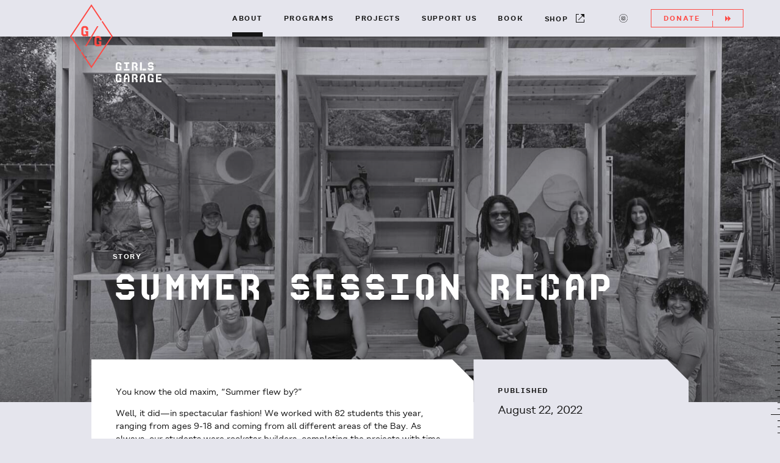

--- FILE ---
content_type: text/html; charset=UTF-8
request_url: https://girlsgarage.org/stories/summer-session-recap/
body_size: 21138
content:

<!doctype html>
<html lang="en-US">
  <head>
  <meta charset="utf-8">
  <meta http-equiv="x-ua-compatible" content="ie=edge">
  <meta name="viewport" content="width=device-width, initial-scale=1">
  <link rel="icon" type="image/png" href="https://girlsgarage.org/app/themes/girlsgarage/dist/images/favicon-32x32.png" />
  <title>Summer Session Recap &#8211; Girls Garage</title>
<link rel="stylesheet" href="/app/themes/girlsgarage/dist/styles/main-5CuCdgjXa4.css">
<script src="/wp/wp-includes/js/jquery/jquery.js?ver=1.12.4-wp"></script>
<script src="/wp/wp-includes/js/jquery/jquery-migrate.min.js?ver=1.4.1"></script>
<script src="/app/themes/girlsgarage/dist/scripts/modernizr-fbc7b4dc1b.js"></script>
<link rel="canonical" href="https://girlsgarage.org/stories/summer-session-recap/" />
<meta property="og:url" content="https://girlsgarage.org/stories/summer-session-recap/"/>
<meta property="og:title" content="Summer Session Recap"/>
<meta property="og:site_name" content="Girls Garage"/>
<meta property="og:description" content="You know the old maxim, &quot;Summer flew by?&quot;  Well, it did—in spectacular fashion! We worked with 82 students this year, ranging from ages 9-18 and coming from"/>
<meta property="og:type" content="article"/>
<meta property="og:image" content="https://girlsgarage.org/app/uploads/2022/08/IMG_0660-1024x768.jpeg"/>
<meta property="og:image" content="https://girlsgarage.org/app/uploads/2022/07/Close-Up-of-Screen.png"/>
<meta property="og:image" content="https://girlsgarage.org/app/uploads/2022/07/On-the-streets.png"/>
<meta property="og:image" content="https://girlsgarage.org/app/uploads/2022/07/Float-at-Parade.png"/>
<meta property="og:image" content="https://girlsgarage.org/app/uploads/2022/08/IMG_0262.jpg"/>
<meta property="og:image" content="https://girlsgarage.org/app/uploads/2022/08/IMG_0284.jpg"/>
<meta property="og:image" content="https://girlsgarage.org/app/uploads/2022/08/In-Process-1.jpeg"/>
<meta property="og:image" content="https://girlsgarage.org/app/uploads/2022/08/V_Bus-Stop.jpeg"/>
<meta property="og:image" content="https://girlsgarage.org/app/uploads/2022/08/IMG_0640.jpeg"/>
<meta property="og:image" content="http://girlsgarage.org/app/uploads/2016/08/og-image.jpg"/>
<meta property="og:locale" content="en_us"/>
  <script>
    (function(i,s,o,g,r,a,m){i['GoogleAnalyticsObject']=r;i[r]=i[r]||function(){
    (i[r].q=i[r].q||[]).push(arguments)},i[r].l=1*new Date();a=s.createElement(o),
    m=s.getElementsByTagName(o)[0];a.async=1;a.src=g;m.parentNode.insertBefore(a,m)
    })(window,document,'script','https://www.google-analytics.com/analytics.js','ga');

    ga('create', 'UA-9448047-4', 'auto');
    ga('send', 'pageview');

  </script>
</head>
  <body class="post-template-default single single-post postid-4243 single-format-standard summer-session-recap sidebar-primary">
    <div id="breakpoint-indicator"></div>
    <!--[if lt IE 9]>
      <div class="alert alert-warning">
        You are using an <strong>outdated</strong> browser. Please <a href="http://browsehappy.com/">upgrade your browser</a> to improve your experience.      </div>
    <![endif]-->
    <div class="site-container" role="document">
    <header class="site-header" role="banner">
  <div class="wrap">
    <h1 class="brand"><a href="https://girlsgarage.org/">
      <svg width="151" height="128" viewBox="0 0 151 128" fill="none" xmlns="http://www.w3.org/2000/svg"><path class="logo-text-header" fill-rule="evenodd" clip-rule="evenodd" d="M75 106.5v-7.75c0-2.08 1.679-3.75 3.75-3.75h1.86c2.071 0 3.75 1.67 3.75 3.75v1.6h-2.825v-1.69c0-.62-.503-1.12-1.126-1.12h-1.468c-.613 0-1.126.5-1.126 1.12v6.45c0 .64.503 1.14 1.126 1.14h1.468c.623 0 1.126-.5 1.126-1.14v-.73l-1.317-1.23v-1.12h4.142v6.73h-1.397l-.654-.65-.673.65h-4.394L75 106.5zm16.428-8.24l-.563-.56h-2.322v-2.52h8.586v2.52h-2.322l-.564.56v7.02h-2.825v-7.02h.01zm-3.197 7.87h9.21v2.52h-9.21v-2.52zm18.671-10.95h-5.41v13.47h2.806V97.7h2.402c.624 0 1.147.5 1.147 1.14v1.64l-.754.75h-1.931v2.23h.131c1.407 0 2.554 1.13 2.554 2.52v2.67h2.805v-4.35l-1.609-1.62 1.609-1.62v-2.15c0-2.06-1.679-3.73-3.75-3.73zm11.723 10.66h5.901v2.81h-5.901v-2.81zm-3.851-10.66h2.906v13.47h-2.906V95.18zm19.042 5.22h-5.982c.211 1.57 1.589 2.81 3.248 2.81h5.982a3.277 3.277 0 0 0-3.248-2.81zm-3.78-5.22l-2.242 2.25h-.01v2.3h2.825v-.9c0-.64.503-1.14 1.126-1.14h1.197c.623 0 1.126.5 1.126 1.14v.27h2.825v-1.67l-2.262-2.25h-4.585zm-2.594 9.55v1.67l2.272 2.25h5.319l2.071-2.06v-2.73h-2.825V105c0 .64-.503 1.14-1.126 1.14h-1.739a1.13 1.13 0 0 1-1.147-1.14v-.27h-2.825zM75 125.74v-7.75c0-2.08 1.679-3.75 3.75-3.75h1.86c2.071 0 3.75 1.67 3.75 3.75v1.6h-2.825v-1.69c0-.62-.503-1.12-1.126-1.12h-1.468c-.613 0-1.126.5-1.126 1.12v6.45c0 .64.503 1.14 1.126 1.14h1.468c.623 0 1.126-.5 1.126-1.14v-.73l-1.317-1.23v-1.12h4.142V128h-1.397l-.654-.65-.673.65h-4.394L75 125.74zm15.493-11.41l-2.262 3.92v9.64h2.825v-3.37c0-.94.755-1.69 1.7-1.69h1.126v-2.23H91.91l-.855.83v-2.89c0-.94.755-1.69 1.7-1.69h.291c.925 0 1.68.75 1.68 1.69v9.35h2.824v-9.64l-2.262-3.92h-4.796zm11.01.09h5.399c2.071 0 3.75 1.67 3.75 3.73v2.15l-1.609 1.62 1.609 1.62v4.35h-2.805v-2.67c0-1.39-1.147-2.52-2.554-2.52h-.131v-2.23h1.931l.754-.75v-1.64c0-.64-.523-1.14-1.147-1.14h-2.402v10.95h-2.806v-13.47h.011zm15.302-.09l-2.262 3.92v9.64h2.825v-3.37c0-.94.754-1.69 1.699-1.69h1.126v-2.23h-1.97l-.855.83v-2.89c0-.94.754-1.69 1.699-1.69h.292c.925 0 1.679.75 1.679 1.69v9.35h2.825v-9.64l-2.262-3.92h-4.796zm10.818 11.41v-7.75c0-2.08 1.679-3.75 3.75-3.75h1.86c2.071 0 3.75 1.67 3.75 3.75v1.6h-2.825v-1.69c0-.62-.503-1.12-1.126-1.12h-1.468c-.613 0-1.126.5-1.126 1.12v6.45c0 .64.503 1.14 1.126 1.14h1.468c.623 0 1.126-.5 1.126-1.14v-.73l-1.317-1.23v-1.12h4.142V128h-1.397l-.654-.65-.673.65h-4.394l-2.242-2.26zm21.124-3.35h-4.143v-2.52h4.143v2.52zm-7.792 5.5v-13.47h8.998v2.52h-6.193v8.43h6.284v2.52h-9.089z" fill="#fff"/><path class="logo-mark-header" fill-rule="evenodd" clip-rule="evenodd" d="M35 0L0 52.5l16.92 25.38 1.16-1.76L2.34 52.5 35 3.51l15.75 23.62 1.17-1.75L35 0zm35 52.5L53.08 27.13l-1.16 1.75L67.66 52.5 35 101.5 19.25 77.88l-1.17 1.75L35 105l35-52.5zM24.68 69l19.58-33h2.26L26.94 69h-2.26zm15.4-2.86v-9.4c0-2.52 2.03-4.55 4.53-4.55h2.24c2.5 0 4.53 2.03 4.53 4.55v1.94h-3.41v-2.05c0-.75-.61-1.35-1.35-1.35h-1.77c-.75 0-1.35.61-1.35 1.35v7.82c0 .77.61 1.38 1.35 1.38h1.77c.75 0 1.35-.61 1.35-1.38v-.89l-1.59-1.49v-1.35h4.99v8.17H49.7l-.79-.79-.82.79h-5.3l-2.71-2.75zM18.45 40.25v9.4l2.7 2.75h5.3l.82-.79.79.79h1.68v-8.17h-4.99v1.35l1.59 1.49v.89c0 .77-.6 1.38-1.35 1.38h-1.77c-.74 0-1.35-.61-1.35-1.38v-7.82c0-.74.6-1.35 1.35-1.35h1.77c.74 0 1.35.6 1.35 1.35v2.05h3.41v-1.94c0-2.52-2.03-4.55-4.53-4.55h-2.24c-2.5 0-4.53 2.03-4.53 4.55z" fill="#FF4A45"/></svg>
      <span class="sr-only">Girls Garage</span>
    </a></h1>
    <nav class="site-nav">
      <ul id="menu-menu-1" class="nav"><li class="menu-item menu-item-has-children menu-about"><a href="https://girlsgarage.org/about/">About</a>
<ul class="sub-menu">
	<li class="menu-item menu-mission"><a href="https://girlsgarage.org/about/mission/">Mission</a></li>
	<li class="menu-item menu-impact"><a href="https://girlsgarage.org/about/impact/">Impact</a></li>
	<li class="menu-item menu-team"><a href="https://girlsgarage.org/about/team/">Team</a></li>
	<li class="menu-item menu-news-and-press"><a href="https://girlsgarage.org/about/news-and-press/">News and Press</a></li>
	<li class="menu-item menu-stories"><a href="https://girlsgarage.org/stories/">Stories</a></li>
	<li class="menu-item menu-frequently-asked-questions"><a href="https://girlsgarage.org/about/faq/">Frequently Asked Questions</a></li>
</ul>
</li>
<li class="menu-item menu-item-has-children menu-programs"><a href="https://girlsgarage.org/programs/">Programs</a>
<ul class="sub-menu">
	<li class="menu-item menu-after-school-programs"><a href="https://girlsgarage.org/programs/after-school/">After-School Programs</a></li>
	<li class="menu-item menu-summer-programs"><a href="https://girlsgarage.org/programs/summer/">Summer Programs</a></li>
	<li class="menu-item menu-workshops"><a href="https://girlsgarage.org/programs/weekend-workshops/">Workshops</a></li>
	<li class="menu-item menu-alumni-program"><a href="https://girlsgarage.org/programs/alumni/">Alumni Program</a></li>
	<li class="menu-item menu-corporate-workshops"><a href="https://girlsgarage.org/programs/corporate-workshops/">Corporate Workshops</a></li>
	<li class="menu-item menu-job-board"><a href="https://girlsgarage.org/programs/job-board/">Job Board</a></li>
</ul>
</li>
<li class="menu-item menu-item-has-children menu-projects"><a href="https://girlsgarage.org/projects/">Projects</a>
<ul class="sub-menu">
	<li class="menu-item menu-partners"><a href="https://girlsgarage.org/projects/partners/">Partners</a></li>
	<li class="menu-item menu-portfolio"><a href="https://girlsgarage.org/projects/portfolio/">Portfolio</a></li>
</ul>
</li>
<li class="menu-item menu-item-has-children menu-support-us"><a href="https://girlsgarage.org/support/">Support Us</a>
<ul class="sub-menu">
	<li class="menu-item menu-donate"><a href="https://girlsgarage.org/donate/">Donate</a></li>
	<li class="menu-item menu-funders"><a href="https://girlsgarage.org/support/funders/">Funders</a></li>
	<li class="menu-item menu-corporate-support"><a href="https://girlsgarage.org/support/corporate-sponsorships/">Corporate Support</a></li>
	<li class="menu-item menu-wishlist"><a href="https://girlsgarage.org/support/wishlist/">Wishlist</a></li>
</ul>
</li>
<li class="menu-item menu-book"><a href="https://girlsgarage.org/book/">Book</a></li>
<li class="menu-item menu-shop"><a target="_blank" rel="noopener noreferrer" href="https://girlsgarage.bigcartel.com/products">Shop</a></li>
<li class="menu-item menu-instagram"><a href="https://www.instagram.com/_girlsgarage/">Instagram</a></li>
</ul>    </nav>
    <a href="/donate" class="donation-link btn -small -red">Donate <span class="arrows"><svg class="icon icon-arrows" aria-hidden="hidden" role="image"><use xlink:href="#icon-arrows"/></svg></span></a>
  </div>
</header>      <main class="site-main" role="main">
        

<div class="page-header"  style="background-image:url(https://girlsgarage.org/app/uploads/backgrounds/4206-IMG_0660-1600x1200-141414-e6e6f0.jpeg);">
    <div class="wrap">
          <h4 class="post-type">Story</h4>
      <h1 class="page-title">Summer Session Recap</h1>
  </div>
</div>
  <article class="post-4243 post type-post status-publish format-standard has-post-thumbnail hentry category-blog topic-activism topic-community-projects topic-spotlight">
    <div class="wrap -flush grid">

      <div class="post-content">
        <div class="card -white">
          <div class="-inner">
                        <div class="content user-content">
              <p>You know the old maxim, &#8220;Summer flew by?&#8221;</p>
<p>Well, it did—in spectacular fashion! We worked with 82 students this year, ranging from ages 9-18 and coming from all different areas of the Bay. As always, our students were rockstar builders, completing the projects with time to spare. But make no mistake: there was plenty of time for play! We learned how to juggle, played card games, and spent hours chatting both idly and deeply, forging new friendships and strengthening old ones.</p>
<hr />
<h3>Young Women&#8217;s Design + Building Institute, June 2022</h3>
<p>We kicked off summer with Young Women&#8217;s Design + Building Institute! Over two weeks in June, 35 high school girls and gender-expansive youth gathered at Girls Garage to design and build a gigantic toolbox float for the San Francisco Pride Parade. Our students honed their power tools skills—using the chop saw, circular saw, impact drill and driver—to construct the float and larger-than-life foam tools.  To accompany the  float, each student designed a mixed media protest poster (printmaking media included block printing, risograph printing, and screen printing). On June 26th, we marched, shimmied and rolled down Market Street, proudly displaying our Girls Garage activist spirit.</p>
<figure><img src="/app/uploads/2022/07/Close-Up-of-Screen.png" alt="" /></figure>
<figure><img src="/app/uploads/2022/07/On-the-streets.png" alt="" /></figure>
<figure><img src="/app/uploads/2022/07/Float-at-Parade.png" alt="" /></figure>
<h3>Builder Bootcamp, July 2022</h3>
<p>In Builder Bootcamp, our elementary and middle school students learned basic construction skills to build 15 garden boxes. The client was <a href="https://feedblackfutures.org/">Feed Black Futures</a>, an organization providing fresh food to Black mothers and caregivers who have been affected by the carceral system in the Bay Area and Los Angeles. The project required a surprising level of precision, including accuracy to the 1/32 of an inch! But our young builders took the challenge in stride, working together to troubleshoot any mistakes. Each student designed and painted a garden stake to accompany the planter boxes, adding a colorful touch!</p>
<figure><img src="/app/uploads/2022/08/IMG_0262.jpg" alt="" /></figure>
<figure><img src="/app/uploads/2022/08/IMG_0284.jpg" alt="" /></figure>
<h3>Advanced Design/Build, August 2022</h3>
<p>Advanced Design/Build is a yearlong program for our most committed and experienced high school builders, including some who have been with Girls Garage for 9 years. With such a high level of construction experience, this group is able to tackle complex, real-world challenges that rival a professional scope. This summer, our students and instructors trekked to the green hills of Vermont to build a bus stop for Vermont Transit Authority. We partnered with <a href="https://yestermorrow.org/">Yestermorrow Design/Build School</a> to design and construct the project in record time: 4 days! Our 12 students were instrumental in every step of the process: building out the deck, framing the structure, affixing the roof, cutting and painting plywood for our 3D mural that mirrors the landscape of Vermont. The end result was a bus stop to rival all bus stops, built with the whole community in mind. Although the construction days were long, we spent our evenings splashing in swimming holes and eating local ice cream. We left Vermont &#8220;with bonds stronger than our cross-beams,&#8221; as one student noted.</p>
<figure><img src="/app/uploads/2022/08/In-Process-1.jpeg" alt="" /></figure>
<figure><img src="/app/uploads/2022/08/V_Bus-Stop.jpeg" alt="" /></figure>
<figure><img src="/app/uploads/2022/08/IMG_0640.jpeg" alt="" /></figure>
<hr />
<p>We&#8217;re sad to see summer end, but we&#8217;ll see many students soon enough for fall session! Also, a huge thank you to everyone who supported and partnered with us for our summer projects: Feed Black Futures, Yestermorrow Design/Build School, all our instructors, Vermont Transit Authority, AARP, Ashby Lumber, Berkeley Repertory Theatre, East Bay Towing, Town Print Shop, Vocal Type Co, Argonaut Garage, Level 10 Construction, the Parade Guys, Jenn and Jason, Sarah Cotton, Jon and Patty, and everyone who donated to our Building Pride Campaign. We couldn&#8217;t have done this without you!</p>
            </div>
          </div>
        </div>
      </div>

      <aside class="post-sidebar">
        <div class="post-meta card -gray -top">
          <div class="-inner">
            <div class="meta-block">
              <div class="meta-section">
  <h6>Published</h6>
  <time class="updated" datetime="2022-08-22T20:58:09+00:00">August 22, 2022</time>
</div>



  <div class="meta-section">
    <h6>Topics</h6>
    <ul class="topics">
                      <li><a href="/stories/topic/activism/">Activism</a>, </li>
                      <li><a href="/stories/topic/community-projects/">Community Projects</a>, </li>
                      <li><a href="/stories/topic/spotlight/">Spotlight</a></li>
          </ul>
  </div>
            </div>
          </div>
        </div>

        <div class="-bottom">
                                              <div class="related-post card -white">
                <div class="-inner">
                  <h5 class="card-tag">Related</h5>
                  <h3 class="card-title"><a href="https://girlsgarage.org/stories/recap-of-fall-2024/">Recap of Fall 2024</a></h3>
                  <p class="cta"><a href="https://girlsgarage.org/stories/recap-of-fall-2024/" class="btn -red">More <span class="arrows"><svg class="icon icon-arrows" aria-hidden="hidden" role="image"><use xlink:href="#icon-arrows"/></svg></span></a></p>
                </div>
              </div>
                      
          <nav class="post-nav card -white">
            <div class="-inner">
              <ul class="pager">
                <li class="previous"><a href="https://girlsgarage.org/stories/the-pride-parade-odyssey/" rel="prev"><div class="previous-item button-prev nav-button">
                  <svg class="icon icon-circle-stroke" aria-hidden="hidden" role="image"><use xlink:href="#icon-circle-stroke"/></svg>
                  <svg class="icon icon-arrow-left button-next" aria-hidden="hidden" role="image"><use xlink:href="#icon-arrow-left"/></svg>
                  Prev
                  </div> <span>The Pride Parade Odyssey</span></a></li>
                <li class="next"><a href="https://girlsgarage.org/stories/fall-session-recap/" rel="next"><div class="next-item button-next nav-button">
                  <svg class="icon icon-circle-stroke" aria-hidden="hidden" role="image"><use xlink:href="#icon-circle-stroke"/></svg>
                  <svg class="icon icon-arrow-right button-next" aria-hidden="hidden" role="image"><use xlink:href="#icon-arrow-right"/></svg>
                  Next
                </div> <span>Fall Session Recap</span></a></li>
              </ul>
            </div>
          </nav>
        </div><!-- .bottom -->
      </aside>

    </div>
  </article>
      </main><!-- /.main -->
    
<footer class="site-footer" role="contentinfo">
  <div class="registration-mark draggable -x"></div>
  <div class="wrap">
    <div class="grid" style="gap: 0 27px">

      <a href="https://girlsgarage.org/" class="footer-logo"><svg class="icon icon-logo-footer" role="image"><use xlink:href="#icon-logo-footer"/></svg><span class="sr-only">Girls Garage</span></a>

      <ul class="social contact-info" style="flex: 1 1 8em; margin-inline: 0;">
        <p>Girls Garage sits on xučyun (Huichin), the ancestral and unceded land of the Muwekma Ohlone tribe and Chochenyo-speaking people.</p>
      </ul>

      <div class="newsletter">
        <!-- Begin MailChimp Signup Form -->
<div id="mc_embed_signup">
<form action="//projecthdesign.us1.list-manage.com/subscribe/post?u=b359a93f0f55fe47d363e6fd8&amp;id=7b6af5749c" method="post" id="mc-embedded-subscribe-form" name="mc-embedded-subscribe-form" class="validate newsletter-form" target="_blank" novalidate>
    <div id="mc_embed_signup_scroll">
<div class="mc-field-group input-name">
  <input type="text" value="" name="NAME" class="" id="mce-NAME" required>
  <label for="mce-NAME">First Name</label>
</div>
<div class="mc-field-group input-name">
	<input type="text" value="" name="MMERGE2" class="" id="mce-MMERGE2" required>
  <label for="mce-MMERGE2">Last Name</label>
</div>
<div class="mc-field-group input-email">
  <input type="email" value="" name="EMAIL" class="required email" id="mce-EMAIL" required>
  <label for="mce-EMAIL">Email</label>
</div>
  <div id="mce-responses" class="clear">
    <div class="response" id="mce-error-response" style="display:none"></div>
    <div class="response" id="mce-success-response" style="display:none"></div>
  </div>    <!-- real people should not fill this in and expect good things - do not remove this or risk form bot signups-->
    <div style="position: absolute; left: -5000px;" aria-hidden="true"><input type="text" name="b_b359a93f0f55fe47d363e6fd8_7b6af5749c" tabindex="-1" value=""></div>
    <div class="clear input-submit"><input type="submit" value="Subscribe" name="subscribe" id="mc-embedded-subscribe" class="button"><svg class="icon icon-arrows" aria-hidden="hidden" role="image"><use xlink:href="#icon-arrows"/></svg></div>
    </div>
</form>
</div>

<!--End mc_embed_signup-->
      </div>

      <div class="contact-info">
        <div class="address">
          <address class="vcard">
                          <span class="street-address">2080 2nd St</span>
                                      <span class="locality">Berkeley, CA 94710</span>
                      </address>
        </div>

        <div class="copyright">
                                <p><a href="mailto:info@girlsgarage.org">info@girlsgarage.org</a></p>
                    <p>Copyright Girls Garage 2026</p>
          <p>Design & Dev by <a href="http://firebellydesign.com" target="_blank">Firebelly</a></p>
        </div>
      </div>

    </div><!-- .grid -->
  </div><!-- .wrap -->
</footer><script type='text/javascript'>
/* <![CDATA[ */
var wp_ajax_url = "https:\/\/girlsgarage.org\/wp\/wp-admin\/admin-ajax.php";
/* ]]> */
</script>
<script src="/app/themes/girlsgarage/dist/scripts/main-9ce65f309a.js"></script>
    </div><!-- /.site-wrap -->
  </body>
</html>


--- FILE ---
content_type: text/css
request_url: https://girlsgarage.org/app/themes/girlsgarage/dist/styles/main-5CuCdgjXa4.css
body_size: 172274
content:
@charset "UTF-8";.slick-slider{position:relative;display:block;-webkit-box-sizing:border-box;box-sizing:border-box;-webkit-user-select:none;-moz-user-select:none;-ms-user-select:none;user-select:none;-webkit-touch-callout:none;-khtml-user-select:none;-ms-touch-action:pan-y;touch-action:pan-y;-webkit-tap-highlight-color:transparent}.slick-list{position:relative;display:block;overflow:hidden;margin:0;padding:0}.slick-list:focus{outline:0}.slick-list.dragging{cursor:pointer;cursor:hand}.slick-slider .slick-list,.slick-slider .slick-track{-webkit-transform:translate3d(0,0,0);-ms-transform:translate3d(0,0,0);-o-transform:translate3d(0,0,0);transform:translate3d(0,0,0)}.slick-track{position:relative;top:0;left:0;display:block}.slick-track:after,.slick-track:before{display:table;content:''}.slick-track:after{clear:both}.slick-loading .slick-track{visibility:hidden}.slick-slide{display:none;float:left;height:100%;min-height:1px}[dir=rtl] .slick-slide{float:right}.slick-slide img{display:block}.slick-slide.slick-loading img{display:none}.slick-slide.dragging img{pointer-events:none}.slick-initialized .slick-slide{display:block}.slick-loading .slick-slide{visibility:hidden}.slick-vertical .slick-slide{display:block;height:auto;border:1px solid transparent}.slick-arrow.slick-hidden{display:none}/*! Swipebox v1.3.0 | Constantin Saguin csag.co | MIT License | github.com/brutaldesign/swipebox */html.swipebox-html.swipebox-touch{overflow:hidden!important}#swipebox-overlay img{border:none!important}#swipebox-overlay{width:100%;height:100%;position:fixed;top:0;left:0;z-index:99999!important;overflow:hidden;-webkit-user-select:none;-moz-user-select:none;-ms-user-select:none;user-select:none}#swipebox-container{position:relative;width:100%;height:100%}#swipebox-slider{-webkit-transition:-webkit-transform .4s ease;-o-transition:-o-transform .4s ease;transition:transform .4s ease;height:100%;left:0;top:0;width:100%;white-space:nowrap;position:absolute;display:none;cursor:pointer}#swipebox-slider .slide{height:100%;width:100%;line-height:1px;text-align:center;display:inline-block}#swipebox-slider .slide:before{content:"";display:inline-block;height:50%;width:1px;margin-right:-1px}#swipebox-slider .slide .swipebox-inline-container,#swipebox-slider .slide .swipebox-video-container,#swipebox-slider .slide img{display:inline-block;max-height:100%;max-width:100%;margin:0;padding:0;width:auto;height:auto;vertical-align:middle}#swipebox-slider .slide .swipebox-video-container{background:0 0;max-width:1140px;max-height:100%;width:100%;padding:5%;-webkit-box-sizing:border-box;box-sizing:border-box}#swipebox-slider .slide .swipebox-video-container .swipebox-video{width:100%;height:0;padding-bottom:56.25%;overflow:hidden;position:relative}#swipebox-slider .slide .swipebox-video-container .swipebox-video iframe{width:100%!important;height:100%!important;position:absolute;top:0;left:0}#swipebox-slider .slide-loading{background:url(../img/loader.gif) no-repeat center center}#swipebox-bottom-bar,#swipebox-top-bar{-webkit-transition:.5s;-o-transition:.5s;transition:.5s;position:absolute;left:0;z-index:999;height:50px;width:100%}#swipebox-bottom-bar{bottom:-50px}#swipebox-bottom-bar.visible-bars{-webkit-transform:translate3d(0,-50px,0);transform:translate3d(0,-50px,0)}#swipebox-top-bar{top:-50px}#swipebox-top-bar.visible-bars{-webkit-transform:translate3d(0,50px,0);transform:translate3d(0,50px,0)}#swipebox-title{display:block;width:100%;text-align:center}#swipebox-close,#swipebox-next,#swipebox-prev{background-image:url(../img/icons.png);background-repeat:no-repeat;border:none!important;text-decoration:none!important;cursor:pointer;width:50px;height:50px;top:0}#swipebox-arrows{display:block;margin:0 auto;width:100%;height:50px}#swipebox-prev{background-position:-32px 13px;float:left}#swipebox-next{background-position:-78px 13px;float:right}#swipebox-close{top:0;right:0;position:absolute;z-index:9999;background-position:15px 12px}.swipebox-no-close-button #swipebox-close{display:none}#swipebox-next.disabled,#swipebox-prev.disabled{opacity:.3}.swipebox-no-touch #swipebox-overlay.rightSpring #swipebox-slider{-webkit-animation:rightSpring .3s;-o-animation:rightSpring .3s;animation:rightSpring .3s}.swipebox-no-touch #swipebox-overlay.leftSpring #swipebox-slider{-webkit-animation:leftSpring .3s;-o-animation:leftSpring .3s;animation:leftSpring .3s}.swipebox-touch #swipebox-container:after,.swipebox-touch #swipebox-container:before{-webkit-backface-visibility:hidden;backface-visibility:hidden;-webkit-transition:all .3s ease;-o-transition:all .3s ease;transition:all .3s ease;content:' ';position:absolute;z-index:999;top:0;height:100%;width:20px;opacity:0}.swipebox-touch #swipebox-container:before{left:0;-webkit-box-shadow:inset 10px 0 10px -8px #656565;box-shadow:inset 10px 0 10px -8px #656565}.swipebox-touch #swipebox-container:after{right:0;-webkit-box-shadow:inset -10px 0 10px -8px #656565;box-shadow:inset -10px 0 10px -8px #656565}.swipebox-touch #swipebox-overlay.leftSpringTouch #swipebox-container:before{opacity:1}.swipebox-touch #swipebox-overlay.rightSpringTouch #swipebox-container:after{opacity:1}@-webkit-keyframes rightSpring{0%{left:0}50%{left:-30px}100%{left:0}}@-o-keyframes rightSpring{0%{left:0}50%{left:-30px}100%{left:0}}@keyframes rightSpring{0%{left:0}50%{left:-30px}100%{left:0}}@-webkit-keyframes leftSpring{0%{left:0}50%{left:30px}100%{left:0}}@-o-keyframes leftSpring{0%{left:0}50%{left:30px}100%{left:0}}@keyframes leftSpring{0%{left:0}50%{left:30px}100%{left:0}}@media screen and (min-width:800px){#swipebox-close{right:10px}#swipebox-arrows{width:92%;max-width:800px}}#swipebox-overlay{background:#0d0d0d}#swipebox-bottom-bar,#swipebox-top-bar{text-shadow:1px 1px 1px #000;background:#000;opacity:.95}#swipebox-top-bar{color:#fff!important;font-size:15px;line-height:43px;font-family:Helvetica,Arial,sans-serif}/*! normalize.css v3.0.1 | MIT License | git.io/normalize */html{font-family:sans-serif;-ms-text-size-adjust:100%;-webkit-text-size-adjust:100%}body{margin:0}article,aside,details,figcaption,figure,footer,header,hgroup,main,nav,section,summary{display:block}audio,canvas,progress,video{display:inline-block;vertical-align:baseline}audio:not([controls]){display:none;height:0}[hidden],template{display:none}a{background:0 0}a:active,a:hover{outline:0}abbr[title]{border-bottom:1px dotted}b,strong{font-weight:700}dfn{font-style:italic}h1{font-size:2em;margin:.67em 0}mark{background:#ff0;color:#000}small{font-size:80%}sub,sup{font-size:75%;line-height:0;position:relative;vertical-align:baseline}sup{top:-.5em}sub{bottom:-.25em}img{border:0}svg:not(:root){overflow:hidden}figure{margin:1em 40px}hr{-webkit-box-sizing:content-box;box-sizing:content-box;height:0}pre{overflow:auto}code,kbd,pre,samp{font-family:monospace,monospace;font-size:1em}button,input,optgroup,select,textarea{color:inherit;font:inherit;margin:0}button{overflow:visible}button,select{text-transform:none}button,html input[type=button],input[type=reset],input[type=submit]{-webkit-appearance:button;cursor:pointer}button[disabled],html input[disabled]{cursor:default}button::-moz-focus-inner,input::-moz-focus-inner{border:0;padding:0}input{line-height:normal}input[type=checkbox],input[type=radio]{-webkit-box-sizing:border-box;box-sizing:border-box;padding:0}input[type=number]::-webkit-inner-spin-button,input[type=number]::-webkit-outer-spin-button{height:auto}input[type=search]{-webkit-appearance:textfield;-webkit-box-sizing:content-box;box-sizing:content-box}input[type=search]::-webkit-search-cancel-button,input[type=search]::-webkit-search-decoration{-webkit-appearance:none}fieldset{border:1px solid silver;margin:0 2px;padding:.35em .625em .75em}legend{border:0;padding:0}textarea{overflow:auto}optgroup{font-weight:700}table{border-collapse:collapse;border-spacing:0}td,th{padding:0}.button-activate,.button-reset{border:none;-webkit-appearance:none;-moz-appearance:none;appearance:none;background:0 0}.button-activate:focus,.button-activate:hover,.button-reset:focus,.button-reset:hover{outline:0}.grid{width:100%;display:block}@media screen and (min-width:768px){.grid{display:-webkit-box;display:-ms-flexbox;display:flex;-ms-flex-wrap:wrap;flex-wrap:wrap}.grid.-right-aligned{-webkit-box-orient:horizontal;-webkit-box-direction:reverse;-ms-flex-direction:row-reverse;flex-direction:row-reverse}.grid.-align-start{-webkit-box-align:start;-ms-flex-align:start;align-items:flex-start}}.grid.-persist{display:-webkit-box;display:-ms-flexbox;display:flex}.grid.-persist .grid-item{-ms-flex-preferred-size:auto;flex-basis:auto}.grid.-persist .one-fourth{max-width:25%;-ms-flex-preferred-size:25%;flex-basis:25%}.grid.-persist .one-third{-ms-flex-preferred-size:33.3333333%;flex-basis:33.3333333%;max-width:33.3333333%}.grid.-persist .one-half{-ms-flex-preferred-size:50%;flex-basis:50%;max-width:50%}.grid.-persist .two-thirds{-ms-flex-preferred-size:66.6666667%;flex-basis:66.6666667%;max-width:66.6666667%}@media screen and (min-width:768px){.grid-item{-ms-flex-preferred-size:auto;flex-basis:auto}.one-fourth{max-width:25%;-ms-flex-preferred-size:25%;flex-basis:25%}.one-third{-ms-flex-preferred-size:33.3333333%;flex-basis:33.3333333%;max-width:33.3333333%}.one-half{-ms-flex-preferred-size:50%;flex-basis:50%;max-width:50%}.two-thirds{-ms-flex-preferred-size:66.6666667%;flex-basis:66.6666667%;max-width:66.6666667%}}#breakpoint-indicator{width:0;height:0;overflow:hidden;visibility:hidden}#breakpoint-indicator::after{content:'xs'}@media screen and (min-width:480px){#breakpoint-indicator::after{content:'sm'}}@media screen and (min-width:768px){#breakpoint-indicator::after{content:'md'}}@media screen and (min-width:975px){#breakpoint-indicator::after{content:'lg'}}@media screen and (min-width:1000px){#breakpoint-indicator::after{content:'nav'}}@media screen and (min-width:1200px){#breakpoint-indicator::after{content:'xl'}}@font-face{font-family:gg_display_mono;src:url(../fonts/ggdisplaymono-regular.woff2) format("woff2"),url(../fonts/ggdisplaymono-regular.woff) format("woff"),url(../fonts/ggdisplaymono-regular.ttf) format("truetype"),url(../fonts/ggdisplaymono-regular.svg#gg_display_monoregular) format("svg");font-weight:400;font-style:normal}@font-face{font-family:Rational;src:url(../fonts/3163D0_1_0.eot);src:url(../fonts/3163D0_1_0.eot?#iefix) format("embedded-opentype"),url(../fonts/3163D0_1_0.woff2) format("woff2"),url(../fonts/3163D0_1_0.woff) format("woff"),url(../fonts/3163D0_1_0.ttf) format("truetype"),url(../fonts/3163D0_1_0.svg#wf) format("svg");font-style:normal;font-weight:500}@font-face{font-family:Rational;src:url(../fonts/3163D0_0_0.eot);src:url(../fonts/3163D0_0_0.eot?#iefix) format("embedded-opentype"),url(../fonts/3163D0_0_0.woff2) format("woff2"),url(../fonts/3163D0_0_0.woff) format("woff"),url(../fonts/3163D0_0_0.ttf) format("truetype"),url(../fonts/3163D0_0_0.svg#wf) format("svg");font-style:italic;font-weight:500}@font-face{font-family:Rational;src:url(../fonts/3163D0_3_0.eot);src:url(../fonts/3163D0_3_0.eot?#iefix) format("embedded-opentype"),url(../fonts/3163D0_3_0.woff2) format("woff2"),url(../fonts/3163D0_3_0.woff) format("woff"),url(../fonts/3163D0_3_0.ttf) format("truetype"),url(../fonts/3163D0_3_0.svg#wf) format("svg");font-style:normal;font-weight:600}@font-face{font-family:Rational;src:url(../fonts/3163D0_2_0.eot);src:url(../fonts/3163D0_2_0.eot?#iefix) format("embedded-opentype"),url(../fonts/3163D0_2_0.woff2) format("woff2"),url(../fonts/3163D0_2_0.woff) format("woff"),url(../fonts/3163D0_2_0.ttf) format("truetype"),url(../fonts/3163D0_2_0.svg#wf) format("svg");font-style:italic;font-weight:600}.font-display{font-family:gg_display_mono,sans-serif;font-weight:400;text-transform:uppercase}.font-regular,.newsletter-form input,body.single.single-program .post-meta p.scholarship{font-family:Rational,sans-serif;font-weight:500}.font-regular-italic{font-family:Rational,sans-serif;font-weight:500;font-style:italic}.font-bold{font-family:Rational,sans-serif;font-weight:600}.font-bold-italic{font-family:Rational,sans-serif;font-weight:600;font-style:italic}.h1,body.single.single-program .post-meta .meta-block.title h2{font-family:gg_display_mono,sans-serif;font-size:60px;line-height:1;letter-spacing:0;text-transform:none;font-weight:400}.type-stat{font-family:gg_display_mono,sans-serif;font-size:50px;line-height:1;letter-spacing:-.05em;text-transform:none;font-weight:400}.breadcrumbs,.h2,.page.donate #payment-form .control-group label,.page.donate #payment-form input,body.single .post-content .post-subtitle{font-family:Rational,sans-serif;font-size:28px;line-height:1.25;letter-spacing:.01em;text-transform:none;font-weight:600}.h3{font-family:Rational,sans-serif;font-size:20px;line-height:1.25;letter-spacing:.01em;text-transform:none;font-weight:600}.subtitle{font-family:Rational,sans-serif;font-size:18px;line-height:1.3888888889;letter-spacing:0;text-transform:none;font-weight:500}.subtitle-strong{font-family:Rational,sans-serif;font-size:18px;line-height:1.3888888889;letter-spacing:0;text-transform:none;font-weight:600}.h4{font-family:Rational,sans-serif;font-size:15px;line-height:1.3333333333;letter-spacing:.01em;text-transform:none;font-weight:600}.h5{font-family:Rational,sans-serif;font-size:18px;line-height:1.3888888889;letter-spacing:0;text-transform:none;font-weight:500}.smallcaps{font-family:Rational,sans-serif;font-size:11px;line-height:1.3636363636;letter-spacing:.16em;text-transform:uppercase;font-weight:600}.h6{font-family:Rational,sans-serif;font-size:9px;line-height:1.1111111111;letter-spacing:.16em;text-transform:uppercase;font-weight:600}.p1{font-family:Rational,sans-serif;font-size:14px;line-height:1.4285714286;letter-spacing:0;text-transform:none;font-weight:500}.caption{font-family:Rational,sans-serif;font-size:12px;line-height:1.5;letter-spacing:0;text-transform:none;font-weight:500}@-webkit-keyframes slideDown{from{-webkit-transform:translateY(-100%);transform:translateY(-100%)}to{-webkit-transform:translateY(0);transform:translateY(0)}}@-o-keyframes slideDown{from{-o-transform:translateY(-100%);transform:translateY(-100%)}to{-o-transform:translateY(0);transform:translateY(0)}}@keyframes slideDown{from{-webkit-transform:translateY(-100%);-o-transform:translateY(-100%);transform:translateY(-100%)}to{-webkit-transform:translateY(0);-o-transform:translateY(0);transform:translateY(0)}}@-webkit-keyframes enterRight{0%{opacity:0;-webkit-transform:translateX(100%);transform:translateX(100%)}100%{opacity:1;-webkit-transform:translateX(0);transform:translateX(0)}}@-o-keyframes enterRight{0%{opacity:0;-o-transform:translateX(100%);transform:translateX(100%)}100%{opacity:1;-o-transform:translateX(0);transform:translateX(0)}}@keyframes enterRight{0%{opacity:0;-webkit-transform:translateX(100%);-o-transform:translateX(100%);transform:translateX(100%)}100%{opacity:1;-webkit-transform:translateX(0);-o-transform:translateX(0);transform:translateX(0)}}@-webkit-keyframes enterLeft{0%{opacity:0;-webkit-transform:translateX(-100%);transform:translateX(-100%)}100%{opacity:1;-webkit-transform:translateX(0);transform:translateX(0)}}@-o-keyframes enterLeft{0%{opacity:0;-o-transform:translateX(-100%);transform:translateX(-100%)}100%{opacity:1;-o-transform:translateX(0);transform:translateX(0)}}@keyframes enterLeft{0%{opacity:0;-webkit-transform:translateX(-100%);-o-transform:translateX(-100%);transform:translateX(-100%)}100%{opacity:1;-webkit-transform:translateX(0);-o-transform:translateX(0);transform:translateX(0)}}@-webkit-keyframes exitRight{0%{opacity:1;-webkit-transform:translateX(0);transform:translateX(0)}100%{opacity:0;-webkit-transform:translateX(100%);transform:translateX(100%)}}@-o-keyframes exitRight{0%{opacity:1;-o-transform:translateX(0);transform:translateX(0)}100%{opacity:0;-o-transform:translateX(100%);transform:translateX(100%)}}@keyframes exitRight{0%{opacity:1;-webkit-transform:translateX(0);-o-transform:translateX(0);transform:translateX(0)}100%{opacity:0;-webkit-transform:translateX(100%);-o-transform:translateX(100%);transform:translateX(100%)}}@-webkit-keyframes exitLeft{0%{opacity:1;-webkit-transform:translateX(0);transform:translateX(0)}100%{opacity:0;-webkit-transform:translateX(-100%);transform:translateX(-100%)}}@-o-keyframes exitLeft{0%{opacity:1;-o-transform:translateX(0);transform:translateX(0)}100%{opacity:0;-o-transform:translateX(-100%);transform:translateX(-100%)}}@keyframes exitLeft{0%{opacity:1;-webkit-transform:translateX(0);-o-transform:translateX(0);transform:translateX(0)}100%{opacity:0;-webkit-transform:translateX(-100%);-o-transform:translateX(-100%);transform:translateX(-100%)}}@-webkit-keyframes zoomOutFade{0%{opacity:1;-webkit-transform:scale(1);transform:scale(1)}100%{opacity:0;-webkit-transform:scale(.5);transform:scale(.5)}}@-o-keyframes zoomOutFade{0%{opacity:1;-o-transform:scale(1);transform:scale(1)}100%{opacity:0;-o-transform:scale(.5);transform:scale(.5)}}@keyframes zoomOutFade{0%{opacity:1;-webkit-transform:scale(1);-o-transform:scale(1);transform:scale(1)}100%{opacity:0;-webkit-transform:scale(.5);-o-transform:scale(.5);transform:scale(.5)}}@-webkit-keyframes zoomInFade{0%{opacity:0;-webkit-transform:scale(1.5);transform:scale(1.5)}100%{opacity:1;-webkit-transform:scale(1);transform:scale(1)}}@-o-keyframes zoomInFade{0%{opacity:0;-o-transform:scale(1.5);transform:scale(1.5)}100%{opacity:1;-o-transform:scale(1);transform:scale(1)}}@keyframes zoomInFade{0%{opacity:0;-webkit-transform:scale(1.5);-o-transform:scale(1.5);transform:scale(1.5)}100%{opacity:1;-webkit-transform:scale(1);-o-transform:scale(1);transform:scale(1)}}.hidden{display:none;visibility:hidden}.screen-reader-text,.visually-hidden{position:absolute!important;clip:rect(1px 1px 1px 1px);clip:rect(1px,1px,1px,1px);padding:0!important;border:0!important;height:1px!important;width:1px!important;overflow:hidden}body:hover .screen-reader-text a,body:hover .screen-reader-text button,body:hover .screen-reader-text input,body:hover .visually-hidden a,body:hover .visually-hidden button,body:hover .visually-hidden input{display:none!important}.screen-reader-text,.sr-only{position:absolute;width:1px;height:1px;padding:0;margin:-1px;overflow:hidden;clip:rect(0,0,0,0);border:0}.active-person .-black.content .user-btn a.card.-pattern::before,.active-person .-clear.content .user-btn a.card.-pattern::before,.active-person .-pattern.content::before,.active-person .-red.content .user-btn a.card.-pattern::before,.active-person .-white.content .user-btn a.card.-pattern::before,.active-person .content .card-image::before,.active-person .secondary-header.contains-card .card-grid .content::after,.card .card-image::before,.card.-black .user-btn a.card.-pattern::before,.card.-black.-pattern::before,.card.-clear .user-btn a.card.-pattern::before,.card.-clear.-pattern::before,.card.-gray.-pattern::before,.card.-purple.-pattern::before,.card.-red .user-btn a.card.-pattern::before,.card.-red.-pattern::before,.card.-white .user-btn a.card.-pattern::before,.card.-white.-pattern::before,.home.page .page-header>.-top>.wrap::after,.page-header>.wrap::after,.page.history .page-bottom>.one-half.-right .story-module::after,.page.history .page-secondary-content-wrap::before,.page.team .page-secondary-content-wrap::before,.registration-mark,.secondary-header.contains-card .card-grid .active-person .content::after,.secondary-header.contains-card .card-grid .card::after,.secondary-header::after,.sprite-icon{background-image:url(../images/sprite.png)}@media (-webkit-min-device-pixel-ratio:2),(-o-min-device-pixel-ratio:2/1),(min-resolution:192dpi){.active-person .-black.content .user-btn a.card.-pattern::before,.active-person .-clear.content .user-btn a.card.-pattern::before,.active-person .-pattern.content::before,.active-person .-red.content .user-btn a.card.-pattern::before,.active-person .-white.content .user-btn a.card.-pattern::before,.active-person .content .card-image::before,.active-person .secondary-header.contains-card .card-grid .content::after,.card .card-image::before,.card.-black .user-btn a.card.-pattern::before,.card.-black.-pattern::before,.card.-clear .user-btn a.card.-pattern::before,.card.-clear.-pattern::before,.card.-gray.-pattern::before,.card.-purple.-pattern::before,.card.-red .user-btn a.card.-pattern::before,.card.-red.-pattern::before,.card.-white .user-btn a.card.-pattern::before,.card.-white.-pattern::before,.home.page .page-header>.-top>.wrap::after,.page-header>.wrap::after,.page.history .page-bottom>.one-half.-right .story-module::after,.page.history .page-secondary-content-wrap::before,.page.team .page-secondary-content-wrap::before,.registration-mark,.secondary-header.contains-card .card-grid .active-person .content::after,.secondary-header.contains-card .card-grid .card::after,.secondary-header::after,.sprite-icon{background-image:url(../images/sprite@2x.png);-webkit-background-size:350px 1415px;background-size:350px 1415px}}*,::after,::before{-webkit-box-sizing:inherit;box-sizing:inherit}html{-webkit-box-sizing:border-box;box-sizing:border-box}body{font-family:Rational,sans-serif;font-size:14px;line-height:1.4285714286;letter-spacing:0;text-transform:none;font-weight:500;color:#141414;overflow-x:hidden;background:#e5e5ed;padding-top:50px}@media screen and (min-width:1000px){body{padding-top:60px}}.brand{display:inline-block}.brand a{display:inline-block;text-decoration:none}p{line-height:1.5}a{color:inherit}img{height:auto;max-width:100%}.alert-warning{top:0;left:0;right:0;z-index:200;color:#141414;padding:50px;text-align:center;background:#ff4944}.alert{padding:50px;background:#fff}.no-scroll{overflow:hidden}.hide{display:none}.global-overlay{top:0;left:0;right:0;bottom:0;z-index:40;opacity:0;position:fixed;background:rgba(20,20,20,.9);-webkit-transition:opacity .2s ease-out;-o-transition:opacity .2s ease-out;transition:opacity .2s ease-out}.global-overlay.-active{opacity:1}.wrap{width:100%;margin:0 auto;padding:0 20px;position:relative}.wrap.-flush{padding-left:0;padding-right:0}@media screen and (min-width:768px){.wrap{max-width:1120px}.wrap,.wrap.-flush{padding-left:70px;padding-right:70px}}.site-main{position:relative}.site-main::before{left:50%;bottom:0;height:0;z-index:0;width:100%;content:'';position:absolute;padding-bottom:12.5%;-webkit-transform:translateX(-50%);-ms-transform:translateX(-50%);-o-transform:translateX(-50%);transform:translateX(-50%);max-width:1120px;background-image:url(../images/textures/prefooter.png);-webkit-background-size:100% auto;background-size:100% auto;background-repeat:no-repeat;background-position:bottom left}.site-main::after{right:0;bottom:0;top:556px;width:15px;content:'';position:absolute;background:url(../images/ruler.png);-webkit-background-size:15px auto;background-size:15px auto}@media screen and (min-width:768px){.site-main::after{top:460px}}@media screen and (min-width:768px){.site-main{padding-bottom:70px}}.registration-mark{display:none}@media screen and (min-width:1000px){.registration-mark{display:block;position:absolute;background-position:0 -120px;background-repeat:no-repeat;overflow:hidden;display:block;width:35px;height:35px}}.button-close{font-family:Rational,sans-serif;font-size:11px;line-height:1.3636363636;letter-spacing:.16em;text-transform:uppercase;font-weight:600;padding:0;border:none;cursor:pointer;background:0 0;text-align:center;position:relative}.button-close .icon{padding:0;width:30px;height:30px;margin:0 auto;display:block;position:relative}.button-close .icon .lines{top:50%;left:50%;height:2px;width:16px;position:absolute;-webkit-transform:translate(-50%,-50%);-ms-transform:translate(-50%,-50%);-o-transform:translate(-50%,-50%);transform:translate(-50%,-50%);-webkit-backface-visibility:hidden}.button-close .icon .lines::after,.button-close .icon .lines::before{top:0;left:0;height:2px;width:100%;content:'';background:#141414;position:absolute;-webkit-transition:all .2s ease-out;-o-transition:all .2s ease-out;transition:all .2s ease-out}.button-close .icon .lines::before{-webkit-transform:rotate(-45deg);-ms-transform:rotate(-45deg);-o-transform:rotate(-45deg);transform:rotate(-45deg)}.button-close .icon .lines::after{-webkit-transform:rotate(45deg);-ms-transform:rotate(45deg);-o-transform:rotate(45deg);transform:rotate(45deg)}.button-close .icon svg{top:0;left:50%;z-index:-1;width:30px;height:30px;stroke:#141414;stroke-width:3px;position:absolute;-webkit-transform:translateX(-50%);-ms-transform:translateX(-50%);-o-transform:translateX(-50%);transform:translateX(-50%)}.button-close .icon svg path{stroke-dashoffset:0;stroke-dasharray:150%,150%;-webkit-transition:stroke-dashoffset .6s cubic-bezier(.65,0,.35,1) .1s;-o-transition:stroke-dashoffset .6s cubic-bezier(.65,0,.35,1) .1s;transition:stroke-dashoffset .6s cubic-bezier(.65,0,.35,1) .1s}.button-close .label{display:block;margin-top:5px}.button-close:focus{outline:0}.button-close:hover .icon path{stroke-dashoffset:300%}.active-person .-black.content .user-btn a.button-close .lines::after,.active-person .-black.content .user-btn a.button-close .lines::before,.active-person .-clear.content .user-btn a.button-close .lines::after,.active-person .-clear.content .user-btn a.button-close .lines::before,.active-person .-red.content .user-btn a.button-close .lines::after,.active-person .-red.content .user-btn a.button-close .lines::before,.active-person .-white.content .user-btn a.card .user-btn a.button-close .lines::after,.active-person .-white.content .user-btn a.card .user-btn a.button-close .lines::before,.active-person .-white.content .user-btn a.content .user-btn a.button-close .lines::after,.active-person .-white.content .user-btn a.content .user-btn a.button-close .lines::before,.active-person .card.-white .user-btn a.content .user-btn a.button-close .lines::after,.active-person .card.-white .user-btn a.content .user-btn a.button-close .lines::before,.button-close.-white .lines::after,.button-close.-white .lines::before,.card.-black .user-btn a.button-close .lines::after,.card.-black .user-btn a.button-close .lines::before,.card.-clear .user-btn a.button-close .lines::after,.card.-clear .user-btn a.button-close .lines::before,.card.-red .user-btn a.button-close .lines::after,.card.-red .user-btn a.button-close .lines::before,.card.-white .user-btn .active-person a.content .user-btn a.button-close .lines::after,.card.-white .user-btn .active-person a.content .user-btn a.button-close .lines::before,.card.-white .user-btn a.card .user-btn a.button-close .lines::after,.card.-white .user-btn a.card .user-btn a.button-close .lines::before{background:#fff}.active-person .-black.content .user-btn a.button-close .icon svg,.active-person .-clear.content .user-btn a.button-close .icon svg,.active-person .-red.content .user-btn a.button-close .icon svg,.active-person .-white.content .user-btn a.card .user-btn a.button-close .icon svg,.active-person .-white.content .user-btn a.content .user-btn a.button-close .icon svg,.active-person .card.-white .user-btn a.content .user-btn a.button-close .icon svg,.button-close.-white .icon svg,.card.-black .user-btn a.button-close .icon svg,.card.-clear .user-btn a.button-close .icon svg,.card.-red .user-btn a.button-close .icon svg,.card.-white .user-btn .active-person a.content .user-btn a.button-close .icon svg,.card.-white .user-btn a.card .user-btn a.button-close .icon svg{stroke:#fff}.active-person .-black.content .user-btn a.card .user-btn a.button-close .lines::after,.active-person .-black.content .user-btn a.card .user-btn a.button-close .lines::before,.active-person .-black.content .user-btn a.content .user-btn a.button-close .lines::after,.active-person .-black.content .user-btn a.content .user-btn a.button-close .lines::before,.active-person .-clear.content .user-btn a.card .user-btn a.button-close .lines::after,.active-person .-clear.content .user-btn a.card .user-btn a.button-close .lines::before,.active-person .-clear.content .user-btn a.content .user-btn a.button-close .lines::after,.active-person .-clear.content .user-btn a.content .user-btn a.button-close .lines::before,.active-person .-red.content .user-btn a.card .user-btn a.button-close .lines::after,.active-person .-red.content .user-btn a.card .user-btn a.button-close .lines::before,.active-person .-red.content .user-btn a.content .user-btn a.button-close .lines::after,.active-person .-red.content .user-btn a.content .user-btn a.button-close .lines::before,.active-person .-white.content .user-btn a.button-close .lines::after,.active-person .-white.content .user-btn a.button-close .lines::before,.active-person .card.-black .user-btn a.content .user-btn a.button-close .lines::after,.active-person .card.-black .user-btn a.content .user-btn a.button-close .lines::before,.active-person .card.-clear .user-btn a.content .user-btn a.button-close .lines::after,.active-person .card.-clear .user-btn a.content .user-btn a.button-close .lines::before,.active-person .card.-red .user-btn a.content .user-btn a.button-close .lines::after,.active-person .card.-red .user-btn a.content .user-btn a.button-close .lines::before,.button-close.-red .lines::after,.button-close.-red .lines::before,.card.-black .user-btn .active-person a.content .user-btn a.button-close .lines::after,.card.-black .user-btn .active-person a.content .user-btn a.button-close .lines::before,.card.-black .user-btn a.card .user-btn a.button-close .lines::after,.card.-black .user-btn a.card .user-btn a.button-close .lines::before,.card.-clear .user-btn .active-person a.content .user-btn a.button-close .lines::after,.card.-clear .user-btn .active-person a.content .user-btn a.button-close .lines::before,.card.-clear .user-btn a.card .user-btn a.button-close .lines::after,.card.-clear .user-btn a.card .user-btn a.button-close .lines::before,.card.-red .user-btn .active-person a.content .user-btn a.button-close .lines::after,.card.-red .user-btn .active-person a.content .user-btn a.button-close .lines::before,.card.-red .user-btn a.card .user-btn a.button-close .lines::after,.card.-red .user-btn a.card .user-btn a.button-close .lines::before,.card.-white .user-btn a.button-close .lines::after,.card.-white .user-btn a.button-close .lines::before{background:#ff4944}.active-person .-black.content .user-btn a.card .user-btn a.button-close .icon svg,.active-person .-black.content .user-btn a.content .user-btn a.button-close .icon svg,.active-person .-clear.content .user-btn a.card .user-btn a.button-close .icon svg,.active-person .-clear.content .user-btn a.content .user-btn a.button-close .icon svg,.active-person .-red.content .user-btn a.card .user-btn a.button-close .icon svg,.active-person .-red.content .user-btn a.content .user-btn a.button-close .icon svg,.active-person .-white.content .user-btn a.button-close .icon svg,.active-person .card.-black .user-btn a.content .user-btn a.button-close .icon svg,.active-person .card.-clear .user-btn a.content .user-btn a.button-close .icon svg,.active-person .card.-red .user-btn a.content .user-btn a.button-close .icon svg,.button-close.-red .icon svg,.card.-black .user-btn .active-person a.content .user-btn a.button-close .icon svg,.card.-black .user-btn a.card .user-btn a.button-close .icon svg,.card.-clear .user-btn .active-person a.content .user-btn a.button-close .icon svg,.card.-clear .user-btn a.card .user-btn a.button-close .icon svg,.card.-red .user-btn .active-person a.content .user-btn a.button-close .icon svg,.card.-red .user-btn a.card .user-btn a.button-close .icon svg,.card.-white .user-btn a.button-close .icon svg{stroke:#ff4944}.button-activate{padding:0;width:30px;height:30px;cursor:pointer;background:0 0;position:relative;border-radius:50%;-webkit-transition:background-color .2s ease-out;-o-transition:background-color .2s ease-out;transition:background-color .2s ease-out}.button-activate .plus{top:50%;left:50%;width:12px;height:12px;position:absolute;-webkit-transform:translate(-50%,-50%);-ms-transform:translate(-50%,-50%);-o-transform:translate(-50%,-50%);transform:translate(-50%,-50%)}.button-activate .plus::after,.button-activate .plus::before{left:0;top:50%;width:12px;height:1px;content:'';position:absolute;background-color:#ff4944;-webkit-transition:background-color .2s ease-out;-o-transition:background-color .2s ease-out;transition:background-color .2s ease-out}.button-activate .plus::after{-webkit-transform:rotate(90deg);-ms-transform:rotate(90deg);-o-transform:rotate(90deg);transform:rotate(90deg)}.button-activate .icon-circle-stroke{top:0;left:0;width:30px;height:30px;stroke:#ff4944;stroke-width:2px;position:absolute}.button-activate:hover{background-color:#ff4944}.button-activate:hover .plus::after,.button-activate:hover .plus::before{background-color:#fff}.button-next,.button-prev,.direction-buttons{font-family:Rational,sans-serif;font-size:11px;line-height:1.3636363636;letter-spacing:.16em;text-transform:uppercase;font-weight:600;padding:0;width:auto;border:none;background:0 0;text-align:center;position:relative}.button-next:focus,.button-prev:focus,.direction-buttons:focus{outline:0}.button-next .icon,.button-prev .icon,.direction-buttons .icon{padding:0;width:30px;height:30px;margin:0 auto;display:block;position:relative}.button-next .icon svg,.button-prev .icon svg,.direction-buttons .icon svg{position:absolute}.button-next .icon-circle-stroke,.button-prev .icon-circle-stroke,.direction-buttons .icon-circle-stroke{top:0;left:0;width:29px;height:30px;stroke-width:3}.button-next .icon-arrow-left,.button-next .icon-arrow-right,.button-prev .icon-arrow-left,.button-prev .icon-arrow-right,.direction-buttons .icon-arrow-left,.direction-buttons .icon-arrow-right{top:9px;width:6px;height:12px}.button-next .icon-arrow-right,.button-prev .icon-arrow-right,.direction-buttons .icon-arrow-right{left:13px}.button-next .icon-arrow-left,.button-prev .icon-arrow-left,.direction-buttons .icon-arrow-left{left:10px}.button-next .label,.button-prev .label,.direction-buttons .label{display:block;margin-top:5px}.btn,.page.donate #payment-form button[type=submit],.user-btn a{font-family:Rational,sans-serif;font-size:11px;line-height:1.3636363636;letter-spacing:.16em;text-transform:uppercase;font-weight:600;color:#141414;border-color:#141414;display:block;background:0 0;-webkit-appearance:none;-moz-appearance:none;appearance:none;border-width:1px;text-align:center;position:relative;border-style:solid;text-decoration:none;padding:18px 70px 15px 20px}.btn .arrows::after,.btn .arrows::before,.page.donate #payment-form button[type=submit] .arrows::after,.page.donate #payment-form button[type=submit] .arrows::before,.user-btn a .arrows::after,.user-btn a .arrows::before{background:#141414}.btn .arrows .icon,.page.donate #payment-form button[type=submit] .arrows .icon,.user-btn a .arrows .icon{fill:#141414}.btn:hover .arrows,.page.donate #payment-form button[type=submit]:hover .arrows,.user-btn a:hover .arrows{background:#141414}.btn:hover .arrows .icon,.page.donate #payment-form button[type=submit]:hover .arrows .icon,.user-btn a:hover .arrows .icon{fill:#fff}.btn .arrows,.page.donate #payment-form button[type=submit] .arrows,.user-btn a .arrows{top:0;right:0;bottom:0;width:50px;position:absolute}.btn .arrows::after,.btn .arrows::before,.page.donate #payment-form button[type=submit] .arrows::after,.page.donate #payment-form button[type=submit] .arrows::before,.user-btn a .arrows::after,.user-btn a .arrows::before{left:0;width:1px;content:'';position:absolute;height:10px}.btn .arrows::before,.page.donate #payment-form button[type=submit] .arrows::before,.user-btn a .arrows::before{top:0}.btn .arrows::after,.page.donate #payment-form button[type=submit] .arrows::after,.user-btn a .arrows::after{bottom:0}.btn .arrows .icon,.page.donate #payment-form button[type=submit] .arrows .icon,.user-btn a .arrows .icon{top:50%;left:50%;width:9px;height:9px;position:absolute;-webkit-transform:translate(-4px,-4px);-ms-transform:translate(-4px,-4px);-o-transform:translate(-4px,-4px);transform:translate(-4px,-4px)}.btn.no-icon,.page.donate #payment-form button.no-icon[type=submit],.user-btn a.no-icon{padding-right:20px}.active-person .-black.content .user-btn a.card .user-btn a,.active-person .-black.content .user-btn a.card .user-btn a.btn,.active-person .-black.content .user-btn a.content .user-btn a,.active-person .-black.content .user-btn a.content .user-btn a.btn,.active-person .-clear.content .user-btn a.card .user-btn a,.active-person .-clear.content .user-btn a.card .user-btn a.btn,.active-person .-clear.content .user-btn a.content .user-btn a,.active-person .-clear.content .user-btn a.content .user-btn a.btn,.active-person .-red.content .user-btn a.card .user-btn a,.active-person .-red.content .user-btn a.card .user-btn a.btn,.active-person .-red.content .user-btn a.content .user-btn a,.active-person .-red.content .user-btn a.content .user-btn a.btn,.active-person .-white.content .user-btn a,.active-person .-white.content .user-btn a.btn,.active-person .card.-black .user-btn a.content .user-btn a,.active-person .card.-black .user-btn a.content .user-btn a.btn,.active-person .card.-clear .user-btn a.content .user-btn a,.active-person .card.-clear .user-btn a.content .user-btn a.btn,.active-person .card.-red .user-btn a.content .user-btn a,.active-person .card.-red .user-btn a.content .user-btn a.btn,.btn.-red,.card.-black .user-btn .active-person a.content .user-btn a,.card.-black .user-btn .active-person a.content .user-btn a.btn,.card.-black .user-btn a.card .user-btn a,.card.-black .user-btn a.card .user-btn a.btn,.card.-clear .user-btn .active-person a.content .user-btn a,.card.-clear .user-btn .active-person a.content .user-btn a.btn,.card.-clear .user-btn a.card .user-btn a,.card.-clear .user-btn a.card .user-btn a.btn,.card.-red .user-btn .active-person a.content .user-btn a,.card.-red .user-btn .active-person a.content .user-btn a.btn,.card.-red .user-btn a.card .user-btn a,.card.-red .user-btn a.card .user-btn a.btn,.card.-white .user-btn a,.card.-white .user-btn a.btn,.page.donate #payment-form button.-red[type=submit],.user-btn a.-red{color:#ff4944;border-color:#ff4944}.active-person .-black.content .user-btn a.card .user-btn a .arrows::after,.active-person .-black.content .user-btn a.card .user-btn a .arrows::before,.active-person .-black.content .user-btn a.card .user-btn a.btn .arrows::after,.active-person .-black.content .user-btn a.card .user-btn a.btn .arrows::before,.active-person .-black.content .user-btn a.content .user-btn a .arrows::after,.active-person .-black.content .user-btn a.content .user-btn a .arrows::before,.active-person .-black.content .user-btn a.content .user-btn a.btn .arrows::after,.active-person .-black.content .user-btn a.content .user-btn a.btn .arrows::before,.active-person .-clear.content .user-btn a.card .user-btn a .arrows::after,.active-person .-clear.content .user-btn a.card .user-btn a .arrows::before,.active-person .-clear.content .user-btn a.card .user-btn a.btn .arrows::after,.active-person .-clear.content .user-btn a.card .user-btn a.btn .arrows::before,.active-person .-clear.content .user-btn a.content .user-btn a .arrows::after,.active-person .-clear.content .user-btn a.content .user-btn a .arrows::before,.active-person .-clear.content .user-btn a.content .user-btn a.btn .arrows::after,.active-person .-clear.content .user-btn a.content .user-btn a.btn .arrows::before,.active-person .-red.content .user-btn a.card .user-btn a .arrows::after,.active-person .-red.content .user-btn a.card .user-btn a .arrows::before,.active-person .-red.content .user-btn a.card .user-btn a.btn .arrows::after,.active-person .-red.content .user-btn a.card .user-btn a.btn .arrows::before,.active-person .-red.content .user-btn a.content .user-btn a .arrows::after,.active-person .-red.content .user-btn a.content .user-btn a .arrows::before,.active-person .-red.content .user-btn a.content .user-btn a.btn .arrows::after,.active-person .-red.content .user-btn a.content .user-btn a.btn .arrows::before,.active-person .-white.content .user-btn a .arrows::after,.active-person .-white.content .user-btn a .arrows::before,.active-person .-white.content .user-btn a.btn .arrows::after,.active-person .-white.content .user-btn a.btn .arrows::before,.active-person .card.-black .user-btn a.content .user-btn a .arrows::after,.active-person .card.-black .user-btn a.content .user-btn a .arrows::before,.active-person .card.-black .user-btn a.content .user-btn a.btn .arrows::after,.active-person .card.-black .user-btn a.content .user-btn a.btn .arrows::before,.active-person .card.-clear .user-btn a.content .user-btn a .arrows::after,.active-person .card.-clear .user-btn a.content .user-btn a .arrows::before,.active-person .card.-clear .user-btn a.content .user-btn a.btn .arrows::after,.active-person .card.-clear .user-btn a.content .user-btn a.btn .arrows::before,.active-person .card.-red .user-btn a.content .user-btn a .arrows::after,.active-person .card.-red .user-btn a.content .user-btn a .arrows::before,.active-person .card.-red .user-btn a.content .user-btn a.btn .arrows::after,.active-person .card.-red .user-btn a.content .user-btn a.btn .arrows::before,.btn.-red .arrows::after,.btn.-red .arrows::before,.card.-black .user-btn .active-person a.content .user-btn a .arrows::after,.card.-black .user-btn .active-person a.content .user-btn a .arrows::before,.card.-black .user-btn .active-person a.content .user-btn a.btn .arrows::after,.card.-black .user-btn .active-person a.content .user-btn a.btn .arrows::before,.card.-black .user-btn a.card .user-btn a .arrows::after,.card.-black .user-btn a.card .user-btn a .arrows::before,.card.-black .user-btn a.card .user-btn a.btn .arrows::after,.card.-black .user-btn a.card .user-btn a.btn .arrows::before,.card.-clear .user-btn .active-person a.content .user-btn a .arrows::after,.card.-clear .user-btn .active-person a.content .user-btn a .arrows::before,.card.-clear .user-btn .active-person a.content .user-btn a.btn .arrows::after,.card.-clear .user-btn .active-person a.content .user-btn a.btn .arrows::before,.card.-clear .user-btn a.card .user-btn a .arrows::after,.card.-clear .user-btn a.card .user-btn a .arrows::before,.card.-clear .user-btn a.card .user-btn a.btn .arrows::after,.card.-clear .user-btn a.card .user-btn a.btn .arrows::before,.card.-red .user-btn .active-person a.content .user-btn a .arrows::after,.card.-red .user-btn .active-person a.content .user-btn a .arrows::before,.card.-red .user-btn .active-person a.content .user-btn a.btn .arrows::after,.card.-red .user-btn .active-person a.content .user-btn a.btn .arrows::before,.card.-red .user-btn a.card .user-btn a .arrows::after,.card.-red .user-btn a.card .user-btn a .arrows::before,.card.-red .user-btn a.card .user-btn a.btn .arrows::after,.card.-red .user-btn a.card .user-btn a.btn .arrows::before,.card.-white .user-btn a .arrows::after,.card.-white .user-btn a .arrows::before,.card.-white .user-btn a.btn .arrows::after,.card.-white .user-btn a.btn .arrows::before,.page.donate #payment-form button.-red[type=submit] .arrows::after,.page.donate #payment-form button.-red[type=submit] .arrows::before,.user-btn a.-red .arrows::after,.user-btn a.-red .arrows::before{background:#ff4944}.active-person .-black.content .user-btn a.card .user-btn a .arrows .icon,.active-person .-black.content .user-btn a.card .user-btn a.btn .arrows .icon,.active-person .-black.content .user-btn a.content .user-btn a .arrows .icon,.active-person .-black.content .user-btn a.content .user-btn a.btn .arrows .icon,.active-person .-clear.content .user-btn a.card .user-btn a .arrows .icon,.active-person .-clear.content .user-btn a.card .user-btn a.btn .arrows .icon,.active-person .-clear.content .user-btn a.content .user-btn a .arrows .icon,.active-person .-clear.content .user-btn a.content .user-btn a.btn .arrows .icon,.active-person .-red.content .user-btn a.card .user-btn a .arrows .icon,.active-person .-red.content .user-btn a.card .user-btn a.btn .arrows .icon,.active-person .-red.content .user-btn a.content .user-btn a .arrows .icon,.active-person .-red.content .user-btn a.content .user-btn a.btn .arrows .icon,.active-person .-white.content .user-btn a .arrows .icon,.active-person .-white.content .user-btn a.btn .arrows .icon,.active-person .card.-black .user-btn a.content .user-btn a .arrows .icon,.active-person .card.-black .user-btn a.content .user-btn a.btn .arrows .icon,.active-person .card.-clear .user-btn a.content .user-btn a .arrows .icon,.active-person .card.-clear .user-btn a.content .user-btn a.btn .arrows .icon,.active-person .card.-red .user-btn a.content .user-btn a .arrows .icon,.active-person .card.-red .user-btn a.content .user-btn a.btn .arrows .icon,.btn.-red .arrows .icon,.card.-black .user-btn .active-person a.content .user-btn a .arrows .icon,.card.-black .user-btn .active-person a.content .user-btn a.btn .arrows .icon,.card.-black .user-btn a.card .user-btn a .arrows .icon,.card.-black .user-btn a.card .user-btn a.btn .arrows .icon,.card.-clear .user-btn .active-person a.content .user-btn a .arrows .icon,.card.-clear .user-btn .active-person a.content .user-btn a.btn .arrows .icon,.card.-clear .user-btn a.card .user-btn a .arrows .icon,.card.-clear .user-btn a.card .user-btn a.btn .arrows .icon,.card.-red .user-btn .active-person a.content .user-btn a .arrows .icon,.card.-red .user-btn .active-person a.content .user-btn a.btn .arrows .icon,.card.-red .user-btn a.card .user-btn a .arrows .icon,.card.-red .user-btn a.card .user-btn a.btn .arrows .icon,.card.-white .user-btn a .arrows .icon,.card.-white .user-btn a.btn .arrows .icon,.page.donate #payment-form button.-red[type=submit] .arrows .icon,.user-btn a.-red .arrows .icon{fill:#ff4944}.active-person .-black.content .user-btn a.card .user-btn a.btn:hover .arrows,.active-person .-black.content .user-btn a.card .user-btn a:hover .arrows,.active-person .-black.content .user-btn a.content .user-btn a.btn:hover .arrows,.active-person .-black.content .user-btn a.content .user-btn a:hover .arrows,.active-person .-clear.content .user-btn a.card .user-btn a.btn:hover .arrows,.active-person .-clear.content .user-btn a.card .user-btn a:hover .arrows,.active-person .-clear.content .user-btn a.content .user-btn a.btn:hover .arrows,.active-person .-clear.content .user-btn a.content .user-btn a:hover .arrows,.active-person .-red.content .user-btn a.card .user-btn a.btn:hover .arrows,.active-person .-red.content .user-btn a.card .user-btn a:hover .arrows,.active-person .-red.content .user-btn a.content .user-btn a.btn:hover .arrows,.active-person .-red.content .user-btn a.content .user-btn a:hover .arrows,.active-person .-white.content .user-btn a.btn:hover .arrows,.active-person .-white.content .user-btn a:hover .arrows,.active-person .card.-black .user-btn a.content .user-btn a.btn:hover .arrows,.active-person .card.-black .user-btn a.content .user-btn a:hover .arrows,.active-person .card.-clear .user-btn a.content .user-btn a.btn:hover .arrows,.active-person .card.-clear .user-btn a.content .user-btn a:hover .arrows,.active-person .card.-red .user-btn a.content .user-btn a.btn:hover .arrows,.active-person .card.-red .user-btn a.content .user-btn a:hover .arrows,.btn.-red:hover .arrows,.card.-black .user-btn .active-person a.content .user-btn a.btn:hover .arrows,.card.-black .user-btn .active-person a.content .user-btn a:hover .arrows,.card.-black .user-btn a.card .user-btn a.btn:hover .arrows,.card.-black .user-btn a.card .user-btn a:hover .arrows,.card.-clear .user-btn .active-person a.content .user-btn a.btn:hover .arrows,.card.-clear .user-btn .active-person a.content .user-btn a:hover .arrows,.card.-clear .user-btn a.card .user-btn a.btn:hover .arrows,.card.-clear .user-btn a.card .user-btn a:hover .arrows,.card.-red .user-btn .active-person a.content .user-btn a.btn:hover .arrows,.card.-red .user-btn .active-person a.content .user-btn a:hover .arrows,.card.-red .user-btn a.card .user-btn a.btn:hover .arrows,.card.-red .user-btn a.card .user-btn a:hover .arrows,.card.-white .user-btn a.btn:hover .arrows,.card.-white .user-btn a:hover .arrows,.page.donate #payment-form button.-red[type=submit]:hover .arrows,.user-btn a.-red:hover .arrows{background:#ff4944}.active-person .-black.content .user-btn a.card .user-btn a.btn:hover .arrows .icon,.active-person .-black.content .user-btn a.card .user-btn a:hover .arrows .icon,.active-person .-black.content .user-btn a.content .user-btn a.btn:hover .arrows .icon,.active-person .-black.content .user-btn a.content .user-btn a:hover .arrows .icon,.active-person .-clear.content .user-btn a.card .user-btn a.btn:hover .arrows .icon,.active-person .-clear.content .user-btn a.card .user-btn a:hover .arrows .icon,.active-person .-clear.content .user-btn a.content .user-btn a.btn:hover .arrows .icon,.active-person .-clear.content .user-btn a.content .user-btn a:hover .arrows .icon,.active-person .-red.content .user-btn a.card .user-btn a.btn:hover .arrows .icon,.active-person .-red.content .user-btn a.card .user-btn a:hover .arrows .icon,.active-person .-red.content .user-btn a.content .user-btn a.btn:hover .arrows .icon,.active-person .-red.content .user-btn a.content .user-btn a:hover .arrows .icon,.active-person .-white.content .user-btn a.btn:hover .arrows .icon,.active-person .-white.content .user-btn a:hover .arrows .icon,.active-person .card.-black .user-btn a.content .user-btn a.btn:hover .arrows .icon,.active-person .card.-black .user-btn a.content .user-btn a:hover .arrows .icon,.active-person .card.-clear .user-btn a.content .user-btn a.btn:hover .arrows .icon,.active-person .card.-clear .user-btn a.content .user-btn a:hover .arrows .icon,.active-person .card.-red .user-btn a.content .user-btn a.btn:hover .arrows .icon,.active-person .card.-red .user-btn a.content .user-btn a:hover .arrows .icon,.btn.-red:hover .arrows .icon,.card.-black .user-btn .active-person a.content .user-btn a.btn:hover .arrows .icon,.card.-black .user-btn .active-person a.content .user-btn a:hover .arrows .icon,.card.-black .user-btn a.card .user-btn a.btn:hover .arrows .icon,.card.-black .user-btn a.card .user-btn a:hover .arrows .icon,.card.-clear .user-btn .active-person a.content .user-btn a.btn:hover .arrows .icon,.card.-clear .user-btn .active-person a.content .user-btn a:hover .arrows .icon,.card.-clear .user-btn a.card .user-btn a.btn:hover .arrows .icon,.card.-clear .user-btn a.card .user-btn a:hover .arrows .icon,.card.-red .user-btn .active-person a.content .user-btn a.btn:hover .arrows .icon,.card.-red .user-btn .active-person a.content .user-btn a:hover .arrows .icon,.card.-red .user-btn a.card .user-btn a.btn:hover .arrows .icon,.card.-red .user-btn a.card .user-btn a:hover .arrows .icon,.card.-white .user-btn a.btn:hover .arrows .icon,.card.-white .user-btn a:hover .arrows .icon,.page.donate #payment-form button.-red[type=submit]:hover .arrows .icon,.user-btn a.-red:hover .arrows .icon{fill:#fff}.btn.-purple,.page.donate #payment-form button.-purple[type=submit],.user-btn a.-purple{color:#8291ef;border-color:#8291ef}.btn.-purple .arrows::after,.btn.-purple .arrows::before,.page.donate #payment-form button.-purple[type=submit] .arrows::after,.page.donate #payment-form button.-purple[type=submit] .arrows::before,.user-btn a.-purple .arrows::after,.user-btn a.-purple .arrows::before{background:#8291ef}.btn.-purple .arrows .icon,.page.donate #payment-form button.-purple[type=submit] .arrows .icon,.user-btn a.-purple .arrows .icon{fill:#8291ef}.btn.-purple:hover .arrows,.page.donate #payment-form button.-purple[type=submit]:hover .arrows,.user-btn a.-purple:hover .arrows{background:#8291ef}.btn.-purple:hover .arrows .icon,.page.donate #payment-form button.-purple[type=submit]:hover .arrows .icon,.user-btn a.-purple:hover .arrows .icon{fill:#fff}.active-person .-black.content .user-btn a,.active-person .-black.content .user-btn a.btn,.active-person .-clear.content .user-btn a,.active-person .-clear.content .user-btn a.btn,.active-person .-red.content .user-btn a,.active-person .-red.content .user-btn a.btn,.active-person .-white.content .user-btn a.card .user-btn a,.active-person .-white.content .user-btn a.card .user-btn a.btn,.active-person .-white.content .user-btn a.content .user-btn a,.active-person .-white.content .user-btn a.content .user-btn a.btn,.active-person .card.-white .user-btn a.content .user-btn a,.active-person .card.-white .user-btn a.content .user-btn a.btn,.btn.-white,.card.-black .user-btn a,.card.-black .user-btn a.btn,.card.-clear .user-btn a,.card.-clear .user-btn a.btn,.card.-red .user-btn a,.card.-red .user-btn a.btn,.card.-white .user-btn .active-person a.content .user-btn a,.card.-white .user-btn .active-person a.content .user-btn a.btn,.card.-white .user-btn a.card .user-btn a,.card.-white .user-btn a.card .user-btn a.btn,.page.donate #payment-form button.-white[type=submit],.user-btn a.-white{color:#fff;border-color:#fff}.active-person .-black.content .user-btn a .arrows::after,.active-person .-black.content .user-btn a .arrows::before,.active-person .-black.content .user-btn a.btn .arrows::after,.active-person .-black.content .user-btn a.btn .arrows::before,.active-person .-clear.content .user-btn a .arrows::after,.active-person .-clear.content .user-btn a .arrows::before,.active-person .-clear.content .user-btn a.btn .arrows::after,.active-person .-clear.content .user-btn a.btn .arrows::before,.active-person .-red.content .user-btn a .arrows::after,.active-person .-red.content .user-btn a .arrows::before,.active-person .-red.content .user-btn a.btn .arrows::after,.active-person .-red.content .user-btn a.btn .arrows::before,.active-person .-white.content .user-btn a.card .user-btn a .arrows::after,.active-person .-white.content .user-btn a.card .user-btn a .arrows::before,.active-person .-white.content .user-btn a.card .user-btn a.btn .arrows::after,.active-person .-white.content .user-btn a.card .user-btn a.btn .arrows::before,.active-person .-white.content .user-btn a.content .user-btn a .arrows::after,.active-person .-white.content .user-btn a.content .user-btn a .arrows::before,.active-person .-white.content .user-btn a.content .user-btn a.btn .arrows::after,.active-person .-white.content .user-btn a.content .user-btn a.btn .arrows::before,.active-person .card.-white .user-btn a.content .user-btn a .arrows::after,.active-person .card.-white .user-btn a.content .user-btn a .arrows::before,.active-person .card.-white .user-btn a.content .user-btn a.btn .arrows::after,.active-person .card.-white .user-btn a.content .user-btn a.btn .arrows::before,.btn.-white .arrows::after,.btn.-white .arrows::before,.card.-black .user-btn a .arrows::after,.card.-black .user-btn a .arrows::before,.card.-black .user-btn a.btn .arrows::after,.card.-black .user-btn a.btn .arrows::before,.card.-clear .user-btn a .arrows::after,.card.-clear .user-btn a .arrows::before,.card.-clear .user-btn a.btn .arrows::after,.card.-clear .user-btn a.btn .arrows::before,.card.-red .user-btn a .arrows::after,.card.-red .user-btn a .arrows::before,.card.-red .user-btn a.btn .arrows::after,.card.-red .user-btn a.btn .arrows::before,.card.-white .user-btn .active-person a.content .user-btn a .arrows::after,.card.-white .user-btn .active-person a.content .user-btn a .arrows::before,.card.-white .user-btn .active-person a.content .user-btn a.btn .arrows::after,.card.-white .user-btn .active-person a.content .user-btn a.btn .arrows::before,.card.-white .user-btn a.card .user-btn a .arrows::after,.card.-white .user-btn a.card .user-btn a .arrows::before,.card.-white .user-btn a.card .user-btn a.btn .arrows::after,.card.-white .user-btn a.card .user-btn a.btn .arrows::before,.page.donate #payment-form button.-white[type=submit] .arrows::after,.page.donate #payment-form button.-white[type=submit] .arrows::before,.user-btn a.-white .arrows::after,.user-btn a.-white .arrows::before{background:#fff}.active-person .-black.content .user-btn a .arrows .icon,.active-person .-black.content .user-btn a.btn .arrows .icon,.active-person .-clear.content .user-btn a .arrows .icon,.active-person .-clear.content .user-btn a.btn .arrows .icon,.active-person .-red.content .user-btn a .arrows .icon,.active-person .-red.content .user-btn a.btn .arrows .icon,.active-person .-white.content .user-btn a.card .user-btn a .arrows .icon,.active-person .-white.content .user-btn a.card .user-btn a.btn .arrows .icon,.active-person .-white.content .user-btn a.content .user-btn a .arrows .icon,.active-person .-white.content .user-btn a.content .user-btn a.btn .arrows .icon,.active-person .card.-white .user-btn a.content .user-btn a .arrows .icon,.active-person .card.-white .user-btn a.content .user-btn a.btn .arrows .icon,.btn.-white .arrows .icon,.card.-black .user-btn a .arrows .icon,.card.-black .user-btn a.btn .arrows .icon,.card.-clear .user-btn a .arrows .icon,.card.-clear .user-btn a.btn .arrows .icon,.card.-red .user-btn a .arrows .icon,.card.-red .user-btn a.btn .arrows .icon,.card.-white .user-btn .active-person a.content .user-btn a .arrows .icon,.card.-white .user-btn .active-person a.content .user-btn a.btn .arrows .icon,.card.-white .user-btn a.card .user-btn a .arrows .icon,.card.-white .user-btn a.card .user-btn a.btn .arrows .icon,.page.donate #payment-form button.-white[type=submit] .arrows .icon,.user-btn a.-white .arrows .icon{fill:#fff}.active-person .-black.content .user-btn a.btn:hover .arrows,.active-person .-black.content .user-btn a:hover .arrows,.active-person .-clear.content .user-btn a.btn:hover .arrows,.active-person .-clear.content .user-btn a:hover .arrows,.active-person .-red.content .user-btn a.btn:hover .arrows,.active-person .-red.content .user-btn a:hover .arrows,.active-person .-white.content .user-btn a.card .user-btn a.btn:hover .arrows,.active-person .-white.content .user-btn a.card .user-btn a:hover .arrows,.active-person .-white.content .user-btn a.content .user-btn a.btn:hover .arrows,.active-person .-white.content .user-btn a.content .user-btn a:hover .arrows,.active-person .card.-white .user-btn a.content .user-btn a.btn:hover .arrows,.active-person .card.-white .user-btn a.content .user-btn a:hover .arrows,.btn.-white:hover .arrows,.card.-black .user-btn a.btn:hover .arrows,.card.-black .user-btn a:hover .arrows,.card.-clear .user-btn a.btn:hover .arrows,.card.-clear .user-btn a:hover .arrows,.card.-red .user-btn a.btn:hover .arrows,.card.-red .user-btn a:hover .arrows,.card.-white .user-btn .active-person a.content .user-btn a.btn:hover .arrows,.card.-white .user-btn .active-person a.content .user-btn a:hover .arrows,.card.-white .user-btn a.card .user-btn a.btn:hover .arrows,.card.-white .user-btn a.card .user-btn a:hover .arrows,.page.donate #payment-form button.-white[type=submit]:hover .arrows,.user-btn a.-white:hover .arrows{background:#fff}.active-person .-black.content .user-btn a.btn:hover .arrows .icon,.active-person .-black.content .user-btn a:hover .arrows .icon,.active-person .-clear.content .user-btn a.btn:hover .arrows .icon,.active-person .-clear.content .user-btn a:hover .arrows .icon,.active-person .-red.content .user-btn a.btn:hover .arrows .icon,.active-person .-red.content .user-btn a:hover .arrows .icon,.active-person .-white.content .user-btn a.card .user-btn a.btn:hover .arrows .icon,.active-person .-white.content .user-btn a.card .user-btn a:hover .arrows .icon,.active-person .-white.content .user-btn a.content .user-btn a.btn:hover .arrows .icon,.active-person .-white.content .user-btn a.content .user-btn a:hover .arrows .icon,.active-person .card.-white .user-btn a.content .user-btn a.btn:hover .arrows .icon,.active-person .card.-white .user-btn a.content .user-btn a:hover .arrows .icon,.btn.-white:hover .arrows .icon,.card.-black .user-btn a.btn:hover .arrows .icon,.card.-black .user-btn a:hover .arrows .icon,.card.-clear .user-btn a.btn:hover .arrows .icon,.card.-clear .user-btn a:hover .arrows .icon,.card.-red .user-btn a.btn:hover .arrows .icon,.card.-red .user-btn a:hover .arrows .icon,.card.-white .user-btn .active-person a.content .user-btn a.btn:hover .arrows .icon,.card.-white .user-btn .active-person a.content .user-btn a:hover .arrows .icon,.card.-white .user-btn a.card .user-btn a.btn:hover .arrows .icon,.card.-white .user-btn a.card .user-btn a:hover .arrows .icon,.page.donate #payment-form button.-white[type=submit]:hover .arrows .icon,.user-btn a.-white:hover .arrows .icon{fill:#141414}.btn.-white-purple,.page.donate #payment-form button[type=submit],.user-btn a.-white-purple{color:#fff;border-color:#fff}.btn.-white-purple .arrows::after,.btn.-white-purple .arrows::before,.page.donate #payment-form button[type=submit] .arrows::after,.page.donate #payment-form button[type=submit] .arrows::before,.user-btn a.-white-purple .arrows::after,.user-btn a.-white-purple .arrows::before{background:#fff}.btn.-white-purple .arrows .icon,.page.donate #payment-form button[type=submit] .arrows .icon,.user-btn a.-white-purple .arrows .icon{fill:#fff}.btn.-white-purple:hover .arrows,.page.donate #payment-form button[type=submit]:hover .arrows,.user-btn a.-white-purple:hover .arrows{background:#fff}.btn.-white-purple:hover .arrows .icon,.page.donate #payment-form button[type=submit]:hover .arrows .icon,.user-btn a.-white-purple:hover .arrows .icon{fill:#8291ef}.btn.-white-red,.page.donate #payment-form button.-white-red[type=submit],.user-btn a.-white-red{color:#fff;border-color:#fff}.btn.-white-red .arrows::after,.btn.-white-red .arrows::before,.page.donate #payment-form button.-white-red[type=submit] .arrows::after,.page.donate #payment-form button.-white-red[type=submit] .arrows::before,.user-btn a.-white-red .arrows::after,.user-btn a.-white-red .arrows::before{background:#fff}.btn.-white-red .arrows .icon,.page.donate #payment-form button.-white-red[type=submit] .arrows .icon,.user-btn a.-white-red .arrows .icon{fill:#fff}.btn.-white-red:hover .arrows,.page.donate #payment-form button.-white-red[type=submit]:hover .arrows,.user-btn a.-white-red:hover .arrows{background:#fff}.btn.-white-red:hover .arrows .icon,.page.donate #payment-form button.-white-red[type=submit]:hover .arrows .icon,.user-btn a.-white-red:hover .arrows .icon{fill:#ff4944}.btn.-small,.page.donate #payment-form button.-small[type=submit],.user-btn a.-small{height:30px;padding-top:8px;padding-bottom:0}.load-more{width:100%;text-align:center;position:relative;padding:35px 0 105px}.load-more::before{top:0;left:0;right:0;bottom:0;opacity:0;z-index:1;content:'';position:absolute;pointer-events:none;-webkit-transition:opacity .2s ease-out;-o-transition:opacity .2s ease-out;transition:opacity .2s ease-out;background-color:rgba(229,229,237,.5)}.load-more .loading-animation{top:35px;left:50%;opacity:0;z-index:1;position:absolute;pointer-events:none;-webkit-transform:translateX(-50%);-ms-transform:translateX(-50%);-o-transform:translateX(-50%);transform:translateX(-50%)}.load-more a{width:100%;margin:0 auto;max-width:350px}.load-more.loading a{pointer-events:none}.load-more.loading::before{opacity:1}.load-more.loading .loading-animation{opacity:1}.active-person .content,.card{position:relative}.active-person .content .card-image,.card .card-image{width:100%;height:280px;position:relative;margin-bottom:-35px;filter:brightness(1);-webkit-background-size:cover;background-size:cover;-webkit-transition:filter .2s ease-out;-o-transition:filter .2s ease-out;transition:filter .2s ease-out;background-position:center center;-webkit-clip-path:polygon(0 0,calc(100% - 35px) 0,100% 35px,100% 100%,0 100%);clip-path:polygon(0 0,calc(100% - 35px) 0,100% 35px,100% 100%,0 100%)}.active-person .content .card-image::before,.card .card-image::before{left:0;top:0;content:'';position:absolute;background-position:0 -50px;background-repeat:no-repeat;overflow:hidden;display:block;width:105px;height:35px;-webkit-transform:rotate(-90deg) translateX(-100%);-ms-transform:rotate(-90deg) translateX(-100%);-o-transform:rotate(-90deg) translateX(-100%);transform:rotate(-90deg) translateX(-100%);-webkit-transform-origin:left top;-ms-transform-origin:left top;-o-transform-origin:left top;transform-origin:left top}.active-person .-hover.content .card-image,.active-person .grid-item-activate.content:hover .card-image,.card.-hover .card-image,.card.grid-item-activate:hover .card-image{filter:brightness(.75)}.active-person .content>.-inner,.card>.-inner{height:100%;position:relative;padding:20px;-webkit-clip-path:polygon(0 0,calc(100% - 35px) 0,100% 35px,100% 100%,0 100%);clip-path:polygon(0 0,calc(100% - 35px) 0,100% 35px,100% 100%,0 100%)}.active-person .content>.-inner hr,.card>.-inner hr{height:1px;border:none;margin-top:20px;margin-left:-20px;margin-bottom:20px;background-color:#e5e5ed;width:calc(100% + 40px)}@media screen and (min-width:768px){.active-person .content>.-inner hr,.card>.-inner hr{margin-top:40px;margin-bottom:40px}}.active-person .content>.-inner>h1,.active-person .content>.-inner>h2,.active-person .content>.-inner>h3,.active-person .content>.-inner>h4,.active-person .content>.-inner>h5,.active-person .content>.-inner>h6,.card>.-inner>h1,.card>.-inner>h2,.card>.-inner>h3,.card>.-inner>h4,.card>.-inner>h5,.card>.-inner>h6{margin-top:0}.active-person .content .card-tag,.card .card-tag{font-family:Rational,sans-serif;font-size:11px;line-height:1.3636363636;letter-spacing:.16em;text-transform:uppercase;font-weight:600;margin:0}.active-person .content .card-tag+.card-title,.card .card-tag+.card-title{margin-top:10px}.active-person .content .card-title,.card .card-title{font-family:Rational,sans-serif;font-size:28px;line-height:1.25;letter-spacing:.01em;text-transform:none;font-weight:600;color:#8291ef;margin-bottom:16px}.active-person .content .card-title a,.card .card-title a{color:#8291ef;position:relative;display:inline-block;text-decoration:none}.active-person .content .card-title a:hover,.card .card-title a:hover{text-decoration:underline}.active-person .content .card-cta,.card .card-cta{font-family:Rational,sans-serif;font-size:18px;line-height:1.3888888889;letter-spacing:0;text-transform:none;font-weight:500;margin:30px 0 0}.active-person .content .-inner,.card.-wide .-inner{padding:70px 0 35px 35px}.active-person .content,.card.-gray{color:#141414}.active-person .content>.-inner,.card.-gray>.-inner{-webkit-clip-path:polygon(0 0,calc(100% - 35px) 0,100% 35px,100% 100%,0 100%);clip-path:polygon(0 0,calc(100% - 35px) 0,100% 35px,100% 100%,0 100%)}.active-person .-pattern.content::before,.card.-gray.-pattern::before{top:0;z-index:2;left:-35px;content:'';position:absolute;background-position:0 -15px;background-repeat:no-repeat;overflow:hidden;display:block;width:105px;height:35px;-webkit-transform:rotate(-90deg) translateX(-100%);-ms-transform:rotate(-90deg) translateX(-100%);-o-transform:rotate(-90deg) translateX(-100%);transform:rotate(-90deg) translateX(-100%);-webkit-transform-origin:left top;-ms-transform-origin:left top;-o-transform-origin:left top;transform-origin:left top}.active-person .content>.-inner,.card.-gray>.-inner{background:#e5e5ed}.active-person .content hr,.card.-gray hr{background-color:#141414}.active-person .-black.content .user-btn a.card,.active-person .-black.content .user-btn a.content,.active-person .-clear.content .user-btn a.card,.active-person .-clear.content .user-btn a.content,.active-person .-red.content .user-btn a.card,.active-person .-red.content .user-btn a.content,.active-person .-white.content,.active-person .-white.content .user-btn a.card .user-btn a.card,.active-person .-white.content .user-btn a.card .user-btn a.content,.active-person .-white.content .user-btn a.content .user-btn a.card,.active-person .-white.content .user-btn a.content .user-btn a.content,.active-person .card.-black .user-btn a.content,.active-person .card.-clear .user-btn a.content,.active-person .card.-red .user-btn a.content,.active-person .card.-white .user-btn a.card .user-btn a.content,.active-person .card.-white .user-btn a.content .user-btn a.card,.active-person .card.-white .user-btn a.content .user-btn a.content,.card.-black .user-btn .active-person a.content,.card.-black .user-btn a.card,.card.-clear .user-btn .active-person a.content,.card.-clear .user-btn a.card,.card.-red .user-btn .active-person a.content,.card.-red .user-btn a.card,.card.-white,.card.-white .user-btn .active-person a.content .user-btn a.card,.card.-white .user-btn .active-person a.content .user-btn a.content,.card.-white .user-btn a.card .user-btn .active-person a.content,.card.-white .user-btn a.card .user-btn a.card{color:#141414}.active-person .-black.content .user-btn a.card>.-inner,.active-person .-black.content .user-btn a.content>.-inner,.active-person .-clear.content .user-btn a.card>.-inner,.active-person .-clear.content .user-btn a.content>.-inner,.active-person .-red.content .user-btn a.card>.-inner,.active-person .-red.content .user-btn a.content>.-inner,.active-person .-white.content .user-btn a.card .user-btn a.card>.-inner,.active-person .-white.content .user-btn a.card .user-btn a.content>.-inner,.active-person .-white.content .user-btn a.content .user-btn a.card>.-inner,.active-person .-white.content .user-btn a.content .user-btn a.content>.-inner,.active-person .-white.content>.-inner,.active-person .card.-black .user-btn a.content>.-inner,.active-person .card.-clear .user-btn a.content>.-inner,.active-person .card.-red .user-btn a.content>.-inner,.active-person .card.-white .user-btn a.card .user-btn a.content>.-inner,.active-person .card.-white .user-btn a.content .user-btn a.card>.-inner,.active-person .card.-white .user-btn a.content .user-btn a.content>.-inner,.card.-black .user-btn .active-person a.content>.-inner,.card.-black .user-btn a.card>.-inner,.card.-clear .user-btn .active-person a.content>.-inner,.card.-clear .user-btn a.card>.-inner,.card.-red .user-btn .active-person a.content>.-inner,.card.-red .user-btn a.card>.-inner,.card.-white .user-btn .active-person a.content .user-btn a.card>.-inner,.card.-white .user-btn .active-person a.content .user-btn a.content>.-inner,.card.-white .user-btn a.card .user-btn .active-person a.content>.-inner,.card.-white .user-btn a.card .user-btn a.card>.-inner,.card.-white>.-inner{-webkit-clip-path:polygon(0 0,calc(100% - 35px) 0,100% 35px,100% 100%,0 100%);clip-path:polygon(0 0,calc(100% - 35px) 0,100% 35px,100% 100%,0 100%)}.active-person .-black.content .user-btn a.-pattern.content::before,.active-person .-black.content .user-btn a.card.-pattern::before,.active-person .-clear.content .user-btn a.-pattern.content::before,.active-person .-clear.content .user-btn a.card.-pattern::before,.active-person .-red.content .user-btn a.-pattern.content::before,.active-person .-red.content .user-btn a.card.-pattern::before,.active-person .-white.-pattern.content::before,.active-person .-white.content .user-btn a.card .user-btn a.-pattern.content::before,.active-person .-white.content .user-btn a.card .user-btn a.card.-pattern::before,.active-person .-white.content .user-btn a.content .user-btn a.-pattern.content::before,.active-person .-white.content .user-btn a.content .user-btn a.card.-pattern::before,.active-person .card.-black .user-btn a.-pattern.content::before,.active-person .card.-clear .user-btn a.-pattern.content::before,.active-person .card.-red .user-btn a.-pattern.content::before,.active-person .card.-white .user-btn a.card .user-btn a.-pattern.content::before,.active-person .card.-white .user-btn a.content .user-btn a.-pattern.content::before,.active-person .card.-white .user-btn a.content .user-btn a.card.-pattern::before,.card.-black .user-btn .active-person a.-pattern.content::before,.card.-black .user-btn a.card.-pattern::before,.card.-clear .user-btn .active-person a.-pattern.content::before,.card.-clear .user-btn a.card.-pattern::before,.card.-red .user-btn .active-person a.-pattern.content::before,.card.-red .user-btn a.card.-pattern::before,.card.-white .user-btn .active-person a.content .user-btn a.-pattern.content::before,.card.-white .user-btn .active-person a.content .user-btn a.card.-pattern::before,.card.-white .user-btn a.card .user-btn .active-person a.-pattern.content::before,.card.-white .user-btn a.card .user-btn a.card.-pattern::before,.card.-white.-pattern::before{top:0;z-index:2;left:-35px;content:'';position:absolute;background-position:0 -85px;background-repeat:no-repeat;overflow:hidden;display:block;width:105px;height:35px;-webkit-transform:rotate(-90deg) translateX(-100%);-ms-transform:rotate(-90deg) translateX(-100%);-o-transform:rotate(-90deg) translateX(-100%);transform:rotate(-90deg) translateX(-100%);-webkit-transform-origin:left top;-ms-transform-origin:left top;-o-transform-origin:left top;transform-origin:left top}.active-person .-black.content .user-btn a.card>.-inner,.active-person .-black.content .user-btn a.content>.-inner,.active-person .-clear.content .user-btn a.card>.-inner,.active-person .-clear.content .user-btn a.content>.-inner,.active-person .-red.content .user-btn a.card>.-inner,.active-person .-red.content .user-btn a.content>.-inner,.active-person .-white.content .user-btn a.card .user-btn a.card>.-inner,.active-person .-white.content .user-btn a.card .user-btn a.content>.-inner,.active-person .-white.content .user-btn a.content .user-btn a.card>.-inner,.active-person .-white.content .user-btn a.content .user-btn a.content>.-inner,.active-person .-white.content>.-inner,.active-person .card.-black .user-btn a.content>.-inner,.active-person .card.-clear .user-btn a.content>.-inner,.active-person .card.-red .user-btn a.content>.-inner,.active-person .card.-white .user-btn a.card .user-btn a.content>.-inner,.active-person .card.-white .user-btn a.content .user-btn a.card>.-inner,.active-person .card.-white .user-btn a.content .user-btn a.content>.-inner,.card.-black .user-btn .active-person a.content>.-inner,.card.-black .user-btn a.card>.-inner,.card.-clear .user-btn .active-person a.content>.-inner,.card.-clear .user-btn a.card>.-inner,.card.-red .user-btn .active-person a.content>.-inner,.card.-red .user-btn a.card>.-inner,.card.-white .user-btn .active-person a.content .user-btn a.card>.-inner,.card.-white .user-btn .active-person a.content .user-btn a.content>.-inner,.card.-white .user-btn a.card .user-btn .active-person a.content>.-inner,.card.-white .user-btn a.card .user-btn a.card>.-inner,.card.-white>.-inner{background:#fff}.active-person .-black.content,.active-person .-black.content .card-title,.card.-black,.card.-black .card-title{color:#fff}.active-person .-black.content>.-inner,.card.-black>.-inner{-webkit-clip-path:polygon(0 0,calc(100% - 35px) 0,100% 35px,100% 100%,0 100%);clip-path:polygon(0 0,calc(100% - 35px) 0,100% 35px,100% 100%,0 100%)}.active-person .-black.-pattern.content::before,.card.-black.-pattern::before{top:0;z-index:2;left:-35px;content:'';position:absolute;background-position:0 -15px;background-repeat:no-repeat;overflow:hidden;display:block;width:105px;height:35px;-webkit-transform:rotate(-90deg) translateX(-100%);-ms-transform:rotate(-90deg) translateX(-100%);-o-transform:rotate(-90deg) translateX(-100%);transform:rotate(-90deg) translateX(-100%);-webkit-transform-origin:left top;-ms-transform-origin:left top;-o-transform-origin:left top;transform-origin:left top}.active-person .-black.content>.-inner,.card.-black>.-inner{background:#141414}.active-person .-black.content hr,.card.-black hr{background-color:#fff}.active-person .-purple.content,.active-person .-purple.content .card-title,.card.-purple,.card.-purple .card-title{color:#141414}.active-person .-purple.content>.-inner,.card.-purple>.-inner{-webkit-clip-path:polygon(0 0,calc(100% - 35px) 0,100% 35px,100% 100%,0 100%);clip-path:polygon(0 0,calc(100% - 35px) 0,100% 35px,100% 100%,0 100%)}.active-person .-purple.-pattern.content::before,.card.-purple.-pattern::before{top:0;z-index:2;left:-35px;content:'';position:absolute;background-position:0 -15px;background-repeat:no-repeat;overflow:hidden;display:block;width:105px;height:35px;-webkit-transform:rotate(-90deg) translateX(-100%);-ms-transform:rotate(-90deg) translateX(-100%);-o-transform:rotate(-90deg) translateX(-100%);transform:rotate(-90deg) translateX(-100%);-webkit-transform-origin:left top;-ms-transform-origin:left top;-o-transform-origin:left top;transform-origin:left top}.active-person .-purple.content>.-inner,.card.-purple>.-inner{background:#8291ef}.active-person .-purple.content hr,.card.-purple hr{background-color:#141414}.active-person .-black.content .user-btn a.card .user-btn a.card,.active-person .-black.content .user-btn a.card .user-btn a.card .card-title,.active-person .-black.content .user-btn a.card .user-btn a.content,.active-person .-black.content .user-btn a.card .user-btn a.content .card-title,.active-person .-black.content .user-btn a.content .user-btn a.card,.active-person .-black.content .user-btn a.content .user-btn a.card .card-title,.active-person .-black.content .user-btn a.content .user-btn a.content,.active-person .-black.content .user-btn a.content .user-btn a.content .card-title,.active-person .-clear.content .user-btn a.card .user-btn a.card,.active-person .-clear.content .user-btn a.card .user-btn a.card .card-title,.active-person .-clear.content .user-btn a.card .user-btn a.content,.active-person .-clear.content .user-btn a.card .user-btn a.content .card-title,.active-person .-clear.content .user-btn a.content .user-btn a.card,.active-person .-clear.content .user-btn a.content .user-btn a.card .card-title,.active-person .-clear.content .user-btn a.content .user-btn a.content,.active-person .-clear.content .user-btn a.content .user-btn a.content .card-title,.active-person .-red.content,.active-person .-red.content .card-title,.active-person .-red.content .user-btn a.card .user-btn a.card,.active-person .-red.content .user-btn a.card .user-btn a.content,.active-person .-red.content .user-btn a.content .user-btn a.card,.active-person .-red.content .user-btn a.content .user-btn a.content,.active-person .-white.content .user-btn a.card,.active-person .-white.content .user-btn a.card .card-title,.active-person .-white.content .user-btn a.content,.active-person .-white.content .user-btn a.content .card-title,.active-person .card.-black .user-btn a.card .user-btn a.content,.active-person .card.-black .user-btn a.card .user-btn a.content .card-title,.active-person .card.-black .user-btn a.content .user-btn a.card,.active-person .card.-black .user-btn a.content .user-btn a.card .card-title,.active-person .card.-black .user-btn a.content .user-btn a.content,.active-person .card.-black .user-btn a.content .user-btn a.content .card-title,.active-person .card.-clear .user-btn a.card .user-btn a.content,.active-person .card.-clear .user-btn a.card .user-btn a.content .card-title,.active-person .card.-clear .user-btn a.content .user-btn a.card,.active-person .card.-clear .user-btn a.content .user-btn a.card .card-title,.active-person .card.-clear .user-btn a.content .user-btn a.content,.active-person .card.-clear .user-btn a.content .user-btn a.content .card-title,.active-person .card.-red .user-btn a.card .user-btn a.content,.active-person .card.-red .user-btn a.card .user-btn a.content .card-title,.active-person .card.-red .user-btn a.content .user-btn a.card,.active-person .card.-red .user-btn a.content .user-btn a.card .card-title,.active-person .card.-red .user-btn a.content .user-btn a.content,.active-person .card.-red .user-btn a.content .user-btn a.content .card-title,.active-person .card.-white .user-btn a.content,.active-person .card.-white .user-btn a.content .card-title,.card.-black .user-btn .active-person a.content .user-btn a.card,.card.-black .user-btn .active-person a.content .user-btn a.card .card-title,.card.-black .user-btn .active-person a.content .user-btn a.content,.card.-black .user-btn .active-person a.content .user-btn a.content .card-title,.card.-black .user-btn a.card .user-btn .active-person a.content,.card.-black .user-btn a.card .user-btn .active-person a.content .card-title,.card.-black .user-btn a.card .user-btn a.card,.card.-black .user-btn a.card .user-btn a.card .card-title,.card.-clear .user-btn .active-person a.content .user-btn a.card,.card.-clear .user-btn .active-person a.content .user-btn a.card .card-title,.card.-clear .user-btn .active-person a.content .user-btn a.content,.card.-clear .user-btn .active-person a.content .user-btn a.content .card-title,.card.-clear .user-btn a.card .user-btn .active-person a.content,.card.-clear .user-btn a.card .user-btn .active-person a.content .card-title,.card.-clear .user-btn a.card .user-btn a.card,.card.-clear .user-btn a.card .user-btn a.card .card-title,.card.-red,.card.-red .card-title,.card.-red .user-btn .active-person a.content .user-btn a.card,.card.-red .user-btn .active-person a.content .user-btn a.card .card-title,.card.-red .user-btn .active-person a.content .user-btn a.content,.card.-red .user-btn .active-person a.content .user-btn a.content .card-title,.card.-red .user-btn a.card .user-btn .active-person a.content,.card.-red .user-btn a.card .user-btn .active-person a.content .card-title,.card.-red .user-btn a.card .user-btn a.card,.card.-red .user-btn a.card .user-btn a.card .card-title,.card.-white .user-btn .active-person a.content,.card.-white .user-btn .active-person a.content .card-title,.card.-white .user-btn a.card,.card.-white .user-btn a.card .card-title{color:#fff}.active-person .-black.content .user-btn a.card .user-btn a.card>.-inner,.active-person .-black.content .user-btn a.card .user-btn a.content>.-inner,.active-person .-black.content .user-btn a.content .user-btn a.card>.-inner,.active-person .-black.content .user-btn a.content .user-btn a.content>.-inner,.active-person .-clear.content .user-btn a.card .user-btn a.card>.-inner,.active-person .-clear.content .user-btn a.card .user-btn a.content>.-inner,.active-person .-clear.content .user-btn a.content .user-btn a.card>.-inner,.active-person .-clear.content .user-btn a.content .user-btn a.content>.-inner,.active-person .-red.content .user-btn a.card .user-btn a.card>.-inner,.active-person .-red.content .user-btn a.card .user-btn a.content>.-inner,.active-person .-red.content .user-btn a.content .user-btn a.card>.-inner,.active-person .-red.content .user-btn a.content .user-btn a.content>.-inner,.active-person .-red.content>.-inner,.active-person .-white.content .user-btn a.card>.-inner,.active-person .-white.content .user-btn a.content>.-inner,.active-person .card.-black .user-btn a.card .user-btn a.content>.-inner,.active-person .card.-black .user-btn a.content .user-btn a.card>.-inner,.active-person .card.-black .user-btn a.content .user-btn a.content>.-inner,.active-person .card.-clear .user-btn a.card .user-btn a.content>.-inner,.active-person .card.-clear .user-btn a.content .user-btn a.card>.-inner,.active-person .card.-clear .user-btn a.content .user-btn a.content>.-inner,.active-person .card.-red .user-btn a.card .user-btn a.content>.-inner,.active-person .card.-red .user-btn a.content .user-btn a.card>.-inner,.active-person .card.-red .user-btn a.content .user-btn a.content>.-inner,.active-person .card.-white .user-btn a.content>.-inner,.card.-black .user-btn .active-person a.content .user-btn a.card>.-inner,.card.-black .user-btn .active-person a.content .user-btn a.content>.-inner,.card.-black .user-btn a.card .user-btn .active-person a.content>.-inner,.card.-black .user-btn a.card .user-btn a.card>.-inner,.card.-clear .user-btn .active-person a.content .user-btn a.card>.-inner,.card.-clear .user-btn .active-person a.content .user-btn a.content>.-inner,.card.-clear .user-btn a.card .user-btn .active-person a.content>.-inner,.card.-clear .user-btn a.card .user-btn a.card>.-inner,.card.-red .user-btn .active-person a.content .user-btn a.card>.-inner,.card.-red .user-btn .active-person a.content .user-btn a.content>.-inner,.card.-red .user-btn a.card .user-btn .active-person a.content>.-inner,.card.-red .user-btn a.card .user-btn a.card>.-inner,.card.-red>.-inner,.card.-white .user-btn .active-person a.content>.-inner,.card.-white .user-btn a.card>.-inner{-webkit-clip-path:polygon(0 0,calc(100% - 35px) 0,100% 35px,100% 100%,0 100%);clip-path:polygon(0 0,calc(100% - 35px) 0,100% 35px,100% 100%,0 100%)}.active-person .-black.content .user-btn a.card .user-btn a.-pattern.content::before,.active-person .-black.content .user-btn a.card .user-btn a.card.-pattern::before,.active-person .-black.content .user-btn a.content .user-btn a.-pattern.content::before,.active-person .-black.content .user-btn a.content .user-btn a.card.-pattern::before,.active-person .-clear.content .user-btn a.card .user-btn a.-pattern.content::before,.active-person .-clear.content .user-btn a.card .user-btn a.card.-pattern::before,.active-person .-clear.content .user-btn a.content .user-btn a.-pattern.content::before,.active-person .-clear.content .user-btn a.content .user-btn a.card.-pattern::before,.active-person .-red.-pattern.content::before,.active-person .-red.content .user-btn a.card .user-btn a.-pattern.content::before,.active-person .-red.content .user-btn a.card .user-btn a.card.-pattern::before,.active-person .-red.content .user-btn a.content .user-btn a.-pattern.content::before,.active-person .-red.content .user-btn a.content .user-btn a.card.-pattern::before,.active-person .-white.content .user-btn a.-pattern.content::before,.active-person .-white.content .user-btn a.card.-pattern::before,.active-person .card.-black .user-btn a.card .user-btn a.-pattern.content::before,.active-person .card.-black .user-btn a.content .user-btn a.-pattern.content::before,.active-person .card.-black .user-btn a.content .user-btn a.card.-pattern::before,.active-person .card.-clear .user-btn a.card .user-btn a.-pattern.content::before,.active-person .card.-clear .user-btn a.content .user-btn a.-pattern.content::before,.active-person .card.-clear .user-btn a.content .user-btn a.card.-pattern::before,.active-person .card.-red .user-btn a.card .user-btn a.-pattern.content::before,.active-person .card.-red .user-btn a.content .user-btn a.-pattern.content::before,.active-person .card.-red .user-btn a.content .user-btn a.card.-pattern::before,.active-person .card.-white .user-btn a.-pattern.content::before,.card.-black .user-btn .active-person a.content .user-btn a.-pattern.content::before,.card.-black .user-btn .active-person a.content .user-btn a.card.-pattern::before,.card.-black .user-btn a.card .user-btn .active-person a.-pattern.content::before,.card.-black .user-btn a.card .user-btn a.card.-pattern::before,.card.-clear .user-btn .active-person a.content .user-btn a.-pattern.content::before,.card.-clear .user-btn .active-person a.content .user-btn a.card.-pattern::before,.card.-clear .user-btn a.card .user-btn .active-person a.-pattern.content::before,.card.-clear .user-btn a.card .user-btn a.card.-pattern::before,.card.-red .user-btn .active-person a.content .user-btn a.-pattern.content::before,.card.-red .user-btn .active-person a.content .user-btn a.card.-pattern::before,.card.-red .user-btn a.card .user-btn .active-person a.-pattern.content::before,.card.-red .user-btn a.card .user-btn a.card.-pattern::before,.card.-red.-pattern::before,.card.-white .user-btn .active-person a.-pattern.content::before,.card.-white .user-btn a.card.-pattern::before{top:0;z-index:2;left:-35px;content:'';position:absolute;background-position:0 -15px;background-repeat:no-repeat;overflow:hidden;display:block;width:105px;height:35px;-webkit-transform:rotate(-90deg) translateX(-100%);-ms-transform:rotate(-90deg) translateX(-100%);-o-transform:rotate(-90deg) translateX(-100%);transform:rotate(-90deg) translateX(-100%);-webkit-transform-origin:left top;-ms-transform-origin:left top;-o-transform-origin:left top;transform-origin:left top}.active-person .-black.content .user-btn a.card .user-btn a.card>.-inner,.active-person .-black.content .user-btn a.card .user-btn a.content>.-inner,.active-person .-black.content .user-btn a.content .user-btn a.card>.-inner,.active-person .-black.content .user-btn a.content .user-btn a.content>.-inner,.active-person .-clear.content .user-btn a.card .user-btn a.card>.-inner,.active-person .-clear.content .user-btn a.card .user-btn a.content>.-inner,.active-person .-clear.content .user-btn a.content .user-btn a.card>.-inner,.active-person .-clear.content .user-btn a.content .user-btn a.content>.-inner,.active-person .-red.content .user-btn a.card .user-btn a.card>.-inner,.active-person .-red.content .user-btn a.card .user-btn a.content>.-inner,.active-person .-red.content .user-btn a.content .user-btn a.card>.-inner,.active-person .-red.content .user-btn a.content .user-btn a.content>.-inner,.active-person .-red.content>.-inner,.active-person .-white.content .user-btn a.card>.-inner,.active-person .-white.content .user-btn a.content>.-inner,.active-person .card.-black .user-btn a.card .user-btn a.content>.-inner,.active-person .card.-black .user-btn a.content .user-btn a.card>.-inner,.active-person .card.-black .user-btn a.content .user-btn a.content>.-inner,.active-person .card.-clear .user-btn a.card .user-btn a.content>.-inner,.active-person .card.-clear .user-btn a.content .user-btn a.card>.-inner,.active-person .card.-clear .user-btn a.content .user-btn a.content>.-inner,.active-person .card.-red .user-btn a.card .user-btn a.content>.-inner,.active-person .card.-red .user-btn a.content .user-btn a.card>.-inner,.active-person .card.-red .user-btn a.content .user-btn a.content>.-inner,.active-person .card.-white .user-btn a.content>.-inner,.card.-black .user-btn .active-person a.content .user-btn a.card>.-inner,.card.-black .user-btn .active-person a.content .user-btn a.content>.-inner,.card.-black .user-btn a.card .user-btn .active-person a.content>.-inner,.card.-black .user-btn a.card .user-btn a.card>.-inner,.card.-clear .user-btn .active-person a.content .user-btn a.card>.-inner,.card.-clear .user-btn .active-person a.content .user-btn a.content>.-inner,.card.-clear .user-btn a.card .user-btn .active-person a.content>.-inner,.card.-clear .user-btn a.card .user-btn a.card>.-inner,.card.-red .user-btn .active-person a.content .user-btn a.card>.-inner,.card.-red .user-btn .active-person a.content .user-btn a.content>.-inner,.card.-red .user-btn a.card .user-btn .active-person a.content>.-inner,.card.-red .user-btn a.card .user-btn a.card>.-inner,.card.-red>.-inner,.card.-white .user-btn .active-person a.content>.-inner,.card.-white .user-btn a.card>.-inner{background:#ff4944}.active-person .-black.content .user-btn a.card .user-btn a.card hr,.active-person .-black.content .user-btn a.card .user-btn a.content hr,.active-person .-black.content .user-btn a.content .user-btn a.card hr,.active-person .-black.content .user-btn a.content .user-btn a.content hr,.active-person .-clear.content .user-btn a.card .user-btn a.card hr,.active-person .-clear.content .user-btn a.card .user-btn a.content hr,.active-person .-clear.content .user-btn a.content .user-btn a.card hr,.active-person .-clear.content .user-btn a.content .user-btn a.content hr,.active-person .-red.content hr,.active-person .-white.content .user-btn a.card hr,.active-person .-white.content .user-btn a.content hr,.active-person .card.-black .user-btn a.card .user-btn a.content hr,.active-person .card.-black .user-btn a.content .user-btn a.card hr,.active-person .card.-black .user-btn a.content .user-btn a.content hr,.active-person .card.-clear .user-btn a.card .user-btn a.content hr,.active-person .card.-clear .user-btn a.content .user-btn a.card hr,.active-person .card.-clear .user-btn a.content .user-btn a.content hr,.active-person .card.-red .user-btn a.card .user-btn a.content hr,.active-person .card.-red .user-btn a.content .user-btn a.card hr,.active-person .card.-red .user-btn a.content .user-btn a.content hr,.active-person .card.-white .user-btn a.content hr,.card.-black .user-btn .active-person a.content .user-btn a.card hr,.card.-black .user-btn .active-person a.content .user-btn a.content hr,.card.-black .user-btn a.card .user-btn .active-person a.content hr,.card.-black .user-btn a.card .user-btn a.card hr,.card.-clear .user-btn .active-person a.content .user-btn a.card hr,.card.-clear .user-btn .active-person a.content .user-btn a.content hr,.card.-clear .user-btn a.card .user-btn .active-person a.content hr,.card.-clear .user-btn a.card .user-btn a.card hr,.card.-red .user-btn .active-person a.content .user-btn a.card hr,.card.-red .user-btn .active-person a.content .user-btn a.content hr,.card.-red .user-btn a.card .user-btn .active-person a.content hr,.card.-red .user-btn a.card .user-btn a.card hr,.card.-red hr,.card.-white .user-btn .active-person a.content hr,.card.-white .user-btn a.card hr{background-color:#fff}.active-person .-clear.content,.active-person .-clear.content .card-title,.card.-clear,.card.-clear .card-title{color:#fff}.active-person .-clear.content>.-inner,.card.-clear>.-inner{-webkit-clip-path:polygon(0 0,calc(100% - 35px) 0,100% 35px,100% 100%,0 100%);clip-path:polygon(0 0,calc(100% - 35px) 0,100% 35px,100% 100%,0 100%)}.active-person .-clear.-pattern.content::before,.card.-clear.-pattern::before{top:0;z-index:2;left:-35px;content:'';position:absolute;background-position:0 -50px;background-repeat:no-repeat;overflow:hidden;display:block;width:105px;height:35px;-webkit-transform:rotate(-90deg) translateX(-100%);-ms-transform:rotate(-90deg) translateX(-100%);-o-transform:rotate(-90deg) translateX(-100%);transform:rotate(-90deg) translateX(-100%);-webkit-transform-origin:left top;-ms-transform-origin:left top;-o-transform-origin:left top;transform-origin:left top}.active-person .-clear.content>.-inner,.card.-clear>.-inner{background:0 0}.active-person .-clear.content hr,.card.-clear hr{background-color:#fff}@media screen and (min-width:768px){.active-person .content .-inner,.card .-inner{padding:30px 40px 40px 40px}.active-person .content .-inner hr,.card .-inner hr{margin-left:-40px;width:calc(100% + 80px)}}@media screen and (min-width:975px){.active-person .content .-inner,.card.-wide .-inner{padding:35px 95px 35px 40px}}.card-grid{margin:0;padding:0;width:100%;list-style:none}.card-grid .grid-item{width:100%}.card-grid .grid-item .card-title{font-family:Rational,sans-serif;font-size:20px;line-height:1.25;letter-spacing:.01em;text-transform:none;font-weight:600}.card-grid .grid-item h3{font-family:Rational,sans-serif;font-size:28px;line-height:1.25;letter-spacing:.01em;text-transform:none;font-weight:600;margin-top:0}.active-person .-black.content .user-btn .card-grid a.grid-item,.active-person .-clear.content .user-btn .card-grid a.grid-item,.active-person .-red.content .user-btn .card-grid a.grid-item,.active-person .-white.content .user-btn a.card .user-btn .card-grid a.grid-item,.active-person .-white.content .user-btn a.content .user-btn .card-grid a.grid-item,.active-person .card.-white .user-btn a.content .user-btn .card-grid a.grid-item,.card-grid .active-person .-black.content .user-btn a.grid-item,.card-grid .active-person .-clear.content .user-btn a.grid-item,.card-grid .active-person .-red.content .user-btn a.grid-item,.card-grid .active-person .-white.content .user-btn a.card .user-btn a.grid-item,.card-grid .active-person .-white.content .user-btn a.content .user-btn a.grid-item,.card-grid .active-person .card.-white .user-btn a.content .user-btn a.grid-item,.card-grid .card.-black .user-btn a.grid-item,.card-grid .card.-clear .user-btn a.grid-item,.card-grid .card.-red .user-btn a.grid-item,.card-grid .card.-white .user-btn .active-person a.content .user-btn a.grid-item,.card-grid .card.-white .user-btn a.card .user-btn a.grid-item,.card-grid .grid-item.-white,.card.-black .user-btn .card-grid a.grid-item,.card.-clear .user-btn .card-grid a.grid-item,.card.-red .user-btn .card-grid a.grid-item,.card.-white .user-btn .active-person a.content .user-btn .card-grid a.grid-item,.card.-white .user-btn a.card .user-btn .card-grid a.grid-item{border-left:1px solid #e5e5ed;border-bottom:1px solid #e5e5ed}.active-person .-black.content .user-btn .card-grid a.grid-item h3,.active-person .-clear.content .user-btn .card-grid a.grid-item h3,.active-person .-red.content .user-btn .card-grid a.grid-item h3,.active-person .-white.content .user-btn a.card .user-btn .card-grid a.grid-item h3,.active-person .-white.content .user-btn a.content .user-btn .card-grid a.grid-item h3,.active-person .card.-white .user-btn a.content .user-btn .card-grid a.grid-item h3,.card-grid .active-person .-black.content .user-btn a.grid-item h3,.card-grid .active-person .-clear.content .user-btn a.grid-item h3,.card-grid .active-person .-red.content .user-btn a.grid-item h3,.card-grid .active-person .-white.content .user-btn a.card .user-btn a.grid-item h3,.card-grid .active-person .-white.content .user-btn a.content .user-btn a.grid-item h3,.card-grid .active-person .card.-white .user-btn a.content .user-btn a.grid-item h3,.card-grid .card.-black .user-btn a.grid-item h3,.card-grid .card.-clear .user-btn a.grid-item h3,.card-grid .card.-red .user-btn a.grid-item h3,.card-grid .card.-white .user-btn .active-person a.content .user-btn a.grid-item h3,.card-grid .card.-white .user-btn a.card .user-btn a.grid-item h3,.card-grid .grid-item.-white h3,.card.-black .user-btn .card-grid a.grid-item h3,.card.-clear .user-btn .card-grid a.grid-item h3,.card.-red .user-btn .card-grid a.grid-item h3,.card.-white .user-btn .active-person a.content .user-btn .card-grid a.grid-item h3,.card.-white .user-btn a.card .user-btn .card-grid a.grid-item h3{color:#ff4944}.card-grid .grid-item .-inner{z-index:1;position:relative}@media screen and (min-width:768px){.card-grid .grid-item{max-width:50%;-ms-flex-preferred-size:50%;flex-basis:50%}}@media screen and (min-width:975px){.card-grid .grid-item{max-width:25%;-ms-flex-preferred-size:25%;flex-basis:25%}.card-grid .grid-item.-large{max-width:50%;-ms-flex-preferred-size:50%;flex-basis:50%}}.user-content:after,.user-content:before{content:"\0020";display:block;height:0;overflow:hidden}.user-content:after{clear:both}.user-content h2{font-family:Rational,sans-serif;font-size:20px;line-height:1.25;letter-spacing:.01em;text-transform:none;font-weight:600}.user-content h3{font-family:Rational,sans-serif;font-size:11px;line-height:1.3636363636;letter-spacing:.16em;text-transform:uppercase;font-weight:600}.user-content p>img{margin-bottom:20px}.user-content a:not(.btn):not(.page.donate #payment-form button[type=submit]):hover{color:#ff4944}.user-content .user-btn{margin-top:40px}.user-content ol,.user-content ul{padding:0}.user-content ul li{list-style:none;margin-top:.5em;position:relative;padding-left:15px}.user-content ul li::before{top:0;left:0;width:6px;content:'\25BA';height:12px;position:absolute}.user-content hr{height:0;border:0;border-bottom:1px solid #8291ef}.user-content hr+p{margin-bottom:0}.user-content em{font-style:italic}.user-content strong{font-weight:700}.user-content figure{margin:0 0 40px}.user-content *+figure{margin-top:40px}.user-content .entry-content-asset .fluid-width-video-wrapper{margin-bottom:40px}.site-header{top:0;left:0;width:100%;z-index:10;position:fixed;height:50px;background:#e5e5ed;-webkit-box-shadow:0 5px 10px rgba(0,0,0,.25);box-shadow:0 5px 10px rgba(0,0,0,.25)}.site-header.-scrolled .logo-text-header{opacity:0}.site-header.menu-open .brand{opacity:0;pointer-events:none;-webkit-transition:opacity .2s ease-out;-o-transition:opacity .2s ease-out;transition:opacity .2s ease-out}.site-header .brand{opacity:1;margin-top:25px;position:relative;pointer-events:auto;-webkit-transition:opacity .2s .2s ease-out;-o-transition:opacity .2s .2s ease-out;transition:opacity .2s .2s ease-out}.site-header .brand svg{width:73px;height:62px;vertical-align:top}.site-header .brand svg path{-webkit-transition:.2s ease-out;-o-transition:.2s ease-out;transition:.2s ease-out}.site-header .brand svg .logo-mark-header{fill:#ff4944}.site-header .brand svg .logo-text-header{fill:#fff}.site-header .donation-link{top:10px;z-index:11;right:55px;position:fixed;pointer-events:auto;display:inline-block}@media screen and (min-width:768px){.site-header{height:60px}.site-header .brand{margin-top:7px;margin-left:-35px}.site-header .brand svg{width:151px;height:128px}.site-header .donation-link{top:15px;right:60px}}@media screen and (min-width:1000px){.site-header>.wrap{position:static;pointer-events:none}.site-header>.wrap .site-nav{pointer-events:auto}}.page-header{padding-top:200px;position:relative;-webkit-background-size:cover;background-size:cover;padding-bottom:70px;background-position:center center}.page-header::before{top:0;left:0;right:0;bottom:0;z-index:1;content:'';opacity:.75;position:absolute;mix-blend-mode:multiply;background-image:-webkit-linear-gradient(270deg,rgba(130,145,240,0) 0,rgba(130,145,240,.75) 100%);background-image:-o-linear-gradient(270deg,rgba(130,145,240,0) 0,rgba(130,145,240,.75) 100%);background-image:linear-gradient(180deg,rgba(130,145,240,0) 0,rgba(130,145,240,.75) 100%)}.page-header>.wrap::after{display:none}.page-header>.wrap>*{z-index:1;position:relative}.page-header .wrap{z-index:1;position:relative}.page-header .post-type{font-family:Rational,sans-serif;font-size:11px;line-height:1.3636363636;letter-spacing:.16em;text-transform:uppercase;font-weight:600;color:#fff}.page-header .page-title{font-family:gg_display_mono,sans-serif;font-size:60px;line-height:1;letter-spacing:0;text-transform:none;font-weight:400;color:#fff;line-height:1;font-size:30px;line-height:30px}@media screen and (min-width:768px){.page-header{display:-webkit-box;display:-ms-flexbox;display:flex;min-height:600px;-webkit-box-align:end;-ms-flex-align:end;align-items:flex-end;padding-bottom:155px}.page-header>.wrap::after{left:0;z-index:0;content:'';display:block;bottom:-155px;left:70px;position:absolute;background-position:0 -1065px;background-repeat:no-repeat;overflow:hidden;display:block;width:140px;height:350px}.page-header .post-type{padding-left:35px}.page-header .page-title{font-size:60px;line-height:1;letter-spacing:0;text-transform:none;font-weight:400;margin:0;max-width:50%;padding-left:35px}}.secondary-header{height:450px;-webkit-background-size:cover;background-size:cover;background-position:top center}.secondary-header::after{display:none}.secondary-header.contains-card{height:auto;display:-webkit-box;display:-ms-flexbox;display:flex;-webkit-box-align:end;-ms-flex-align:end;align-items:flex-end}.secondary-header.contains-card .wrap{width:100%}.secondary-header.contains-card .card-grid{padding:0}.active-person .secondary-header.contains-card .card-grid .content,.secondary-header.contains-card .card-grid .active-person .content,.secondary-header.contains-card .card-grid .card{outline:0;margin-top:200px}.active-person .secondary-header.contains-card .card-grid .content::before,.secondary-header.contains-card .card-grid .active-person .content::before,.secondary-header.contains-card .card-grid .card::before{z-index:2}.active-person .secondary-header.contains-card .card-grid .content::after,.secondary-header.contains-card .card-grid .active-person .content::after,.secondary-header.contains-card .card-grid .card::after{display:none}.active-person .secondary-header.contains-card .card-grid .content .btn.more,.active-person .secondary-header.contains-card .card-grid .content .page.donate #payment-form button.more[type=submit],.page.donate #payment-form .active-person .secondary-header.contains-card .card-grid .content button.more[type=submit],.page.donate #payment-form .secondary-header.contains-card .card-grid .active-person .content button.more[type=submit],.page.donate #payment-form .secondary-header.contains-card .card-grid .card button.more[type=submit],.secondary-header.contains-card .card-grid .active-person .content .btn.more,.secondary-header.contains-card .card-grid .active-person .content .page.donate #payment-form button.more[type=submit],.secondary-header.contains-card .card-grid .card .btn.more,.secondary-header.contains-card .card-grid .card .page.donate #payment-form button.more[type=submit]{left:70px;right:35px}@media screen and (min-width:768px){.active-person .secondary-header.contains-card .card-grid .content,.secondary-header.contains-card .card-grid .active-person .content,.secondary-header.contains-card .card-grid .card{margin-top:0}.active-person .secondary-header.contains-card .card-grid .content::after,.secondary-header.contains-card .card-grid .active-person .content::after,.secondary-header.contains-card .card-grid .card::after{bottom:0;left:100%;content:'';display:block;position:absolute;-webkit-transform:rotate(90deg);-ms-transform:rotate(90deg);-o-transform:rotate(90deg);transform:rotate(90deg);-webkit-transform-origin:center left;-ms-transform-origin:center left;-o-transform-origin:center left;transform-origin:center left;background-position:0 -505px;background-repeat:no-repeat;overflow:hidden;display:block;width:140px;height:280px}}@media screen and (min-width:975px){.active-person .secondary-header.contains-card .card-grid .content,.secondary-header.contains-card .card-grid .active-person .content,.secondary-header.contains-card .card-grid .card{width:66.6666%}}@media screen and (min-width:1200px){.active-person .secondary-header.contains-card .card-grid .content,.secondary-header.contains-card .card-grid .active-person .content,.secondary-header.contains-card .card-grid .card{width:66.6666%;max-width:66.6666%}}@media screen and (min-width:768px){.secondary-header.contains-card{height:auto;min-height:600px;padding-top:70px}}@media screen and (min-width:768px){.secondary-header{height:600px;position:relative}.secondary-header::before{top:3px;z-index:0;content:'';display:block;position:absolute;left:65px;background-position:0 -785px;background-repeat:no-repeat;overflow:hidden;display:block;width:140px;height:280px}}.site-nav{left:0;z-index:10;width:100%;color:#fff;display:none;top:50px;position:fixed;-webkit-box-shadow:0 5px 10px rgba(0,0,0,.25);box-shadow:0 5px 10px rgba(0,0,0,.25)}.site-nav .brand{left:-36px;margin-top:-45px;position:relative}.site-nav .brand svg{width:115px}.site-nav .brand svg .logo-mark-header{fill:#141414;-webkit-transform:scale(.763358779);-ms-transform:scale(.763358779);-o-transform:scale(.763358779);transform:scale(.763358779)}.site-nav .brand svg .logo-text-header{fill:#141414;-webkit-transform:scale(1.144801157) translate(-19px,-17px);-ms-transform:scale(1.144801157) translate(-19px,-17px);-o-transform:scale(1.144801157) translate(-19px,-17px);transform:scale(1.144801157) translate(-19px,-17px)}.site-nav .nav a{font-family:Rational,sans-serif;font-size:15px;line-height:1.3333333333;letter-spacing:.01em;text-transform:none;font-weight:600;color:#fff;display:block;text-decoration:none;padding:18px 15px 12px;background-color:#141414;border-bottom:1px solid #fff}.site-nav .nav a:focus,.site-nav .nav a:hover{color:#141414;background-color:#fff;text-decoration:underline}.site-nav .nav a:focus .icon-linkout,.site-nav .nav a:hover .icon-linkout{fill:#141414}.site-nav .nav a .icon-linkout{top:50%;right:15px;width:14px;height:14px;fill:#fff;margin-left:12px;position:absolute;-webkit-transform:translateY(-50%);-ms-transform:translateY(-50%);-o-transform:translateY(-50%);transform:translateY(-50%)}.site-nav ul{margin:0;padding:0}.site-nav ul li{list-style:none;position:relative}.site-nav ul li.menu-item-has-children.active>a{color:#141414;background-color:#fff}.site-nav .menu-item.submenu-active .sub-menu-toggle::after{display:none}.site-nav .sub-menu{display:none}.site-nav .sub-menu a{padding-left:35px}.site-nav .sub-menu li.active>a{color:#141414;background-color:#fff}@media screen and (min-width:1000px){.site-nav .sub-menu::before{margin-bottom:0}}.site-nav .sub-menu-toggle{top:0;right:0;padding:0;width:44px;height:50px;border:none;cursor:pointer;background:0 0;position:absolute;background-color:#141414;border-bottom:1px solid #fff}.site-nav .sub-menu-toggle::after,.site-nav .sub-menu-toggle::before{top:50%;left:50%;height:1px;content:'';width:12px;position:absolute;background-color:#fff;-webkit-transform:translate(-50%,-50%);-ms-transform:translate(-50%,-50%);-o-transform:translate(-50%,-50%);transform:translate(-50%,-50%)}.site-nav .sub-menu-toggle::after{-webkit-transform:translate(-50%,-50%) rotate(90deg);-ms-transform:translate(-50%,-50%) rotate(90deg);-o-transform:translate(-50%,-50%) rotate(90deg);transform:translate(-50%,-50%) rotate(90deg)}.site-nav .sub-menu-toggle:hover{background-color:#fff}.site-nav .sub-menu-toggle:hover::after,.site-nav .sub-menu-toggle:hover::before{background-color:#141414}.site-nav .sub-menu-toggle:focus{outline:0}@media screen and (min-width:1000px){.site-nav .sub-menu-toggle{display:none}}@media screen and (min-width:768px){.site-nav{top:60px}}@media screen and (min-width:1000px){.site-nav{top:0;left:auto;right:15px;width:auto;display:-webkit-box;display:-ms-flexbox;display:flex;background:0 0;-webkit-box-shadow:none;box-shadow:none;position:absolute;padding:15px 150px 15px 0}.site-nav .nav{padding-left:0;padding-top:6px;margin-right:50px;display:inline-block}.site-nav .nav:after,.site-nav .nav:before{content:"\0020";display:block;height:0;overflow:hidden}.site-nav .nav:after{clear:both}.site-nav .nav a{font-family:Rational,sans-serif;font-size:11px;line-height:1.3636363636;letter-spacing:.16em;text-transform:uppercase;font-weight:600;padding:0;color:#141414;display:inline-block;background-color:transparent}.site-nav .nav a:hover{background-color:transparent}.site-nav .nav .menu-instagram a{font-size:1px;color:#0000}.site-nav .nav .menu-instagram .icon-instagram{margin-inline:0 8px}.site-nav .nav a .icon-linkout{top:2px;right:auto;fill:#141414;-webkit-transform:none;-ms-transform:none;-o-transform:none;transform:none;position:relative}.site-nav .nav>li{float:left;height:39px;padding-right:0;position:relative;margin-right:35px}.site-nav .nav>li::after{left:0;top:auto;bottom:0;opacity:0;width:100%;height:7px;content:'';position:absolute;background-color:#141414}.site-nav .nav>li:hover{color:#141414}.site-nav .nav>li:hover::after{opacity:1}.site-nav .nav>li.active::after{opacity:1}.site-nav .nav>li:last-of-type{padding-right:0}.site-nav .nav>li>a{padding:0;border:none;background-color:transparent}.site-nav .nav>li>a:hover{text-decoration:none}.site-nav>ul>li{opacity:1}.site-nav>ul li.menu-item-has-children.active>a{background-color:transparent}.site-nav .sub-menu{height:0;top:-1000px;width:210px;display:block;max-height:none;overflow:visible;position:absolute}.site-nav .sub-menu::before{display:none}.site-nav .sub-menu a{color:#fff;display:block;padding:18px 15px 17px;background-color:#141414}.site-nav .sub-menu a:hover{color:#141414;background-color:#fff;text-decoration:underline}.site-nav .sub-menu li{margin:0;padding:0;opacity:0;overflow:hidden;-webkit-transition:opacity 0s steps(1);-o-transition:opacity 0s steps(1);transition:opacity 0s steps(1)}.site-nav .sub-menu li:nth-child(1){-webkit-transition-delay:50ms;-o-transition-delay:50ms;transition-delay:50ms}.site-nav .sub-menu li:nth-child(2){-webkit-transition-delay:.1s;-o-transition-delay:.1s;transition-delay:.1s}.site-nav .sub-menu li:nth-child(3){-webkit-transition-delay:.15s;-o-transition-delay:.15s;transition-delay:.15s}.site-nav .sub-menu li:nth-child(4){-webkit-transition-delay:.2s;-o-transition-delay:.2s;transition-delay:.2s}.site-nav .sub-menu li:nth-child(5){-webkit-transition-delay:.25s;-o-transition-delay:.25s;transition-delay:.25s}.site-nav .sub-menu li:nth-child(6){-webkit-transition-delay:.3s;-o-transition-delay:.3s;transition-delay:.3s}.site-nav .sub-menu li:nth-child(7){-webkit-transition-delay:.35s;-o-transition-delay:.35s;transition-delay:.35s}.site-nav .sub-menu li:nth-child(8){-webkit-transition-delay:.4s;-o-transition-delay:.4s;transition-delay:.4s}.site-nav .sub-menu li.active a{color:#141414;background-color:#fff}.site-nav .menu-item-has-children:hover .sub-menu{top:100%;height:auto}.site-nav .menu-item-has-children:hover .sub-menu li{opacity:1}}.menu-toggle{top:10px;z-index:20;right:10px;width:30px;height:30px;border:none;position:fixed;padding-top:4px;background:0 0}.menu-toggle svg{top:0;left:0;width:30px;height:30px;stroke:#ff4944;stroke-width:2px;position:absolute}.menu-toggle .lines{top:50%;right:10px;-webkit-transform:translateY(-50%);-ms-transform:translateY(-50%);-o-transform:translateY(-50%);transform:translateY(-50%)}.menu-toggle .lines,.menu-toggle .lines::after,.menu-toggle .lines::before{width:10px;height:1px;position:absolute;background-color:#ff4944}.menu-toggle .lines::after,.menu-toggle .lines::before{left:0;content:''}.menu-toggle .lines::before{top:-3px}.menu-toggle .lines::after{bottom:-3px}.menu-toggle:focus{outline:0}.menu-toggle.menu-open .lines{background:rgba(255,255,255,0)}.menu-toggle.menu-open .lines::before{top:0;-webkit-transform:rotate(-45deg);-ms-transform:rotate(-45deg);-o-transform:rotate(-45deg);transform:rotate(-45deg)}.menu-toggle.menu-open .lines::after{top:0;-webkit-transform:rotate(45deg);-ms-transform:rotate(45deg);-o-transform:rotate(45deg);transform:rotate(45deg)}@media screen and (min-width:768px){.menu-toggle{top:15px;right:15px}}@media screen and (min-width:1000px){.menu-toggle{display:none}}form input{font-size:16px;border-radius:0;-webkit-appearance:none}@media screen and (min-width:768px){form input{font-size:10px}}.newsletter-form{font-family:Rational,sans-serif;font-size:9px;line-height:1.1111111111;letter-spacing:.16em;text-transform:uppercase;font-weight:600;border:1px solid #141414}.newsletter-form:after,.newsletter-form:before{content:"\0020";display:block;height:0;overflow:hidden}.newsletter-form:after{clear:both}.newsletter-form .mc-field-group{float:left;position:relative}.newsletter-form input,.newsletter-form label{width:100%;height:30px;cursor:text;line-height:34px}.newsletter-form label{top:0;left:0;margin-left:12px;position:absolute;-webkit-transform-origin:left;-ms-transform-origin:left;-o-transform-origin:left;transform-origin:left;-webkit-transition:-webkit-transform .2s ease-out;-o-transition:-o-transform .2s ease-out;transition:transform .2s ease-out}.newsletter-form input{border:none;font-size:16px;padding:0 12px;background:0 0;text-transform:none;display:inline-block}.newsletter-form input.hide-label{outline:0}.newsletter-form input.hide-label~label{opacity:0}.newsletter-form input:focus{background:rgba(0,0,0,.05)}.newsletter-form .input-name{width:100%;border-bottom:1px solid #141414}.newsletter-form .input-email{width:calc(100% - 30px)}.newsletter-form .input-submit{width:30px;float:left;position:relative}.newsletter-form .input-submit::after,.newsletter-form .input-submit::before{left:0;width:1px;content:'';background:#141414;position:absolute;height:10px}.newsletter-form .input-submit::before{top:0}.newsletter-form .input-submit::after{bottom:0}.newsletter-form .input-submit input{padding:0;overflow:hidden;text-indent:100%}.newsletter-form .input-submit input:hover{background:#141414}.newsletter-form .input-submit input:hover~svg{fill:#fff}.newsletter-form .input-submit .icon{top:50%;left:50%;width:9px;height:9px;fill:#141414;position:absolute;pointer-events:none;-webkit-transform:translate(-4px,-4px);-ms-transform:translate(-4px,-4px);-o-transform:translate(-4px,-4px);transform:translate(-4px,-4px)}@media screen and (min-width:480px){.newsletter-form .input-name{width:50%}.newsletter-form .input-name:nth-child(1)::after{right:0;bottom:0;width:1px;height:7px;content:'';background:#141414;position:absolute}}@media screen and (min-width:768px){.newsletter-form input{font-size:10px}}.select-wrapper{margin:0;padding:0;position:relative}.select-wrapper:after{right:10px;height:8px;width:13px;content:'';bottom:14px;position:absolute;pointer-events:none;-webkit-background-size:13px 8px;background-size:13px 8px}.select-wrapper select{border:none;-webkit-box-shadow:none;box-shadow:none;border-radius:0;padding-right:18px;background-color:transparent;background-image:none;-webkit-appearance:none}.select-wrapper select:focus{outline:0}.grid-items{margin:0;padding:0}.grid-items li{list-style:none}.active-grid-item-container{top:0;left:0;bottom:0;z-index:50;display:none;position:absolute}.active-grid-item-container.-active{display:block}@media screen and (min-width:768px){.active-grid-item-container{top:0!important;position:fixed;padding:70px 0;right:35px}}.active-grid-item-container .item-data-container{overflow:hidden}.active-grid-item-container .item-data-container.exitRight .person-body,.active-grid-item-container .item-data-container.exitRight .person-info{-webkit-animation:exitRight .5s forwards;-o-animation:exitRight .5s forwards;animation:exitRight .5s forwards}.active-grid-item-container .item-data-container.exitRight .body-content{-webkit-animation:exitRight .5s forwards .1s;-o-animation:exitRight .5s forwards .1s;animation:exitRight .5s forwards .1s}.active-grid-item-container .item-data-container.exitLeft .person-body,.active-grid-item-container .item-data-container.exitLeft .person-info{-webkit-animation:exitLeft .5s forwards;-o-animation:exitLeft .5s forwards;animation:exitLeft .5s forwards}.active-grid-item-container .item-data-container.exitLeft .body-content{-webkit-animation:exitLeft .5s forwards .1s;-o-animation:exitLeft .5s forwards .1s;animation:exitLeft .5s forwards .1s}.active-grid-item-container .item-data-container.enterRight .person-body,.active-grid-item-container .item-data-container.enterRight .person-info{opacity:0;-webkit-animation:enterRight cubic-bezier(.77,0,.175,1) .6s forwards .1s;-o-animation:enterRight cubic-bezier(.77,0,.175,1) .6s forwards .1s;animation:enterRight cubic-bezier(.77,0,.175,1) .6s forwards .1s}.active-grid-item-container .item-data-container.enterRight .body-content{opacity:0;-webkit-animation:enterRight cubic-bezier(.77,0,.175,1) .6s forwards .25s;-o-animation:enterRight cubic-bezier(.77,0,.175,1) .6s forwards .25s;animation:enterRight cubic-bezier(.77,0,.175,1) .6s forwards .25s}.active-grid-item-container .item-data-container.enterRight .photo{-webkit-animation:zoomInFade .5s forwards;-o-animation:zoomInFade .5s forwards;animation:zoomInFade .5s forwards}.active-grid-item-container .item-data-container.enterLeft .person-body,.active-grid-item-container .item-data-container.enterLeft .person-info{opacity:0;-webkit-animation:enterLeft cubic-bezier(.77,0,.175,1) .6s forwards .1s;-o-animation:enterLeft cubic-bezier(.77,0,.175,1) .6s forwards .1s;animation:enterLeft cubic-bezier(.77,0,.175,1) .6s forwards .1s}.active-grid-item-container .item-data-container.enterLeft .body-content{opacity:0;-webkit-animation:enterLeft cubic-bezier(.77,0,.175,1) .6s forwards .25s;-o-animation:enterLeft cubic-bezier(.77,0,.175,1) .6s forwards .25s;animation:enterLeft cubic-bezier(.77,0,.175,1) .6s forwards .25s}.active-grid-item-container .item-data-container.enterLeft .photo{-webkit-animation:zoomInFade .5s forwards;-o-animation:zoomInFade .5s forwards;animation:zoomInFade .5s forwards}@media screen and (min-width:768px){.active-grid-item-container .item-data-container{max-height:100%}}.grid-nav{color:#ff4944;position:relative;-webkit-clip-path:polygon(0 0,calc(100% - 35px) 0,100% 35px,100% 100%,0 100%);clip-path:polygon(0 0,calc(100% - 35px) 0,100% 35px,100% 100%,0 100%);background-color:#141414;padding:30px 20px}.grid-nav>.-inner{display:-webkit-box;display:-ms-flexbox;display:flex}.grid-nav button+button{margin-left:20px}.grid-nav button.button-close{-webkit-box-ordinal-group:1;-ms-flex-order:0;order:0}.grid-nav button.next-item{-webkit-box-ordinal-group:3;-ms-flex-order:2;order:2}.grid-nav button.previous-item{-webkit-box-ordinal-group:2;-ms-flex-order:1;order:1}.grid-nav button .icon-arrow-left,.grid-nav button .icon-arrow-right{fill:#ff4944}.grid-nav button .icon-circle-stroke{stroke:#ff4944}@media screen and (min-width:768px){.grid-nav{left:100%;top:140px;text-align:center;position:absolute;padding:36px 15px 24px}.grid-nav>.-inner{display:block}.grid-nav button{margin:0 auto}.grid-nav button+button{margin-left:auto}.grid-nav button.next-item{-webkit-box-ordinal-group:2;-ms-flex-order:1;order:1}.grid-nav button.previous-item{-webkit-box-ordinal-group:3;-ms-flex-order:2;order:2}.grid-nav .button-close{margin-bottom:50px}.grid-nav .button-next{margin-bottom:15px}}.slick-slider{margin:0;padding:0}.slick-slider .slide-item:focus{outline:0}.slick-slider .nav-button{bottom:0;z-index:2;padding:0;width:50px;height:50px;cursor:pointer;position:absolute;background-color:#141414}.slick-slider .nav-button.button-next{right:0;border-left:1px solid #e5e5ed}.slick-slider .nav-button.button-prev{right:50px}.slick-slider .nav-button .icon-circle-stroke{stroke:#ff4944}.slick-slider .nav-button .icon-arrow-left,.slick-slider .nav-button .icon-arrow-right{fill:#ff4944}.testimonials{overflow:hidden;position:relative;-webkit-column-break-inside:avoid;break-inside:avoid;background-color:#e5e5ed;padding:20px 20px 60px}.testimonials>:not(.bottom-textures):not(.nav-button){z-index:1;position:relative}.testimonials::before{content:'';position:absolute;width:140px;height:140px;-webkit-background-size:cover;background-size:cover;background-image:url(../images/textures/corner-bl.png);left:0;bottom:0}.testimonials>:not(.bottom-textures):not(.nav-button){z-index:1;position:relative}.testimonials::after{content:'';position:absolute;width:70px;height:140px;-webkit-background-size:cover;background-size:cover;background-image:url(../images/textures/corner-br.png);right:0;bottom:0}.testimonials article{position:relative;background-color:#e5e5ed}.testimonials .testimonials-images{margin-bottom:25px}.testimonials .testimonials-images>:not(.bottom-textures):not(.nav-button){z-index:1;position:relative}.testimonials .testimonials-images::before{content:'';position:absolute;width:140px;height:140px;-webkit-background-size:cover;background-size:cover;background-image:url(../images/textures/wood.png);top:-20px;left:-20px}@media screen and (min-width:768px){.testimonials .testimonials-images::before{top:-35px;left:-35px;top:-70px;left:-70px}}.testimonials .testimonial-image{height:245px;position:relative;-webkit-background-size:cover;background-size:cover;-webkit-clip-path:polygon(0 0,calc(100% - 35px) 0,100% 35px,100% 100%,35px 100%,0 calc(100% - 35px));clip-path:polygon(0 0,calc(100% - 35px) 0,100% 35px,100% 100%,35px 100%,0 calc(100% - 35px));background-position:center center}.testimonials .testimonials-text{z-index:1;position:relative}.testimonials .testimonials-text::before{top:0;content:'';left:-35px;right:-35px;bottom:-20px;position:absolute;background-color:#e5e5ed}.testimonials blockquote{margin:0}.testimonials blockquote>*{z-index:1;position:relative}.testimonials blockquote p{font-family:Rational,sans-serif;font-size:18px;line-height:1.3888888889;letter-spacing:0;text-transform:none;font-weight:500;margin-top:0}.testimonials blockquote cite{font-family:Rational,sans-serif;font-size:11px;line-height:1.3636363636;letter-spacing:.16em;text-transform:uppercase;font-weight:600;font-style:normal}@media screen and (min-width:768px){.testimonials{padding:70px}.testimonials .testimonials-text::before{bottom:-35px}}#swipebox-overlay{background:rgba(20,20,20,.9)}#swipebox-top-bar{display:none!important}#swipebox-bottom-bar{background:0 0;display:none!important}#swipebox-close,#swipebox-next,#swipebox-prev{width:30px;height:30px;background-image:url(../images/swipebox-icons.svg);-webkit-background-size:90px 30px;background-size:90px 30px}#swipebox-close{top:35px;right:35px;background-position:0 0}#swipebox-prev{background-position:-30px 0}#swipebox-next{background-position:-60px 0}.site-footer{position:relative;padding:32px 0 35px;background:#e5e5ed;border-top:1px solid #141414}.site-footer>.wrap>.grid{display:-webkit-box;display:-ms-flexbox;display:flex;-webkit-box-pack:justify;-ms-flex-pack:justify;justify-content:space-between;-ms-flex-wrap:wrap;flex-wrap:wrap}@media screen and (min-width:768px){.site-footer{padding:48px 0 88px}}.site-footer a:focus,.site-footer a:hover{color:#ff4944}.site-footer .footer-logo{display:block;margin-top:-12px}.site-footer .footer-logo svg{width:86px;height:54px;fill:#141414;max-width:100%;vertical-align:top}@media screen and (min-width:768px){.site-footer .footer-logo{margin:-12px 53px 0 -86px}}.site-footer .newsletter{width:100%;margin:20px 0}@media screen and (min-width:768px){.site-footer .newsletter{-webkit-box-ordinal-group:2;-ms-flex-order:1;order:1;margin:0 0 10px 0;width:auto;max-width:320px}}.site-footer .social{margin:0;padding:0;display:-webkit-box;display:-ms-flexbox;display:flex}.site-footer .social:after,.site-footer .social:before{content:"\0020";display:block;height:0;overflow:hidden}.site-footer .social:after{clear:both}.site-footer .social li{list-style:none;margin-left:10px}.site-footer .social li:first-of-type{margin-left:0}.site-footer .social a{position:relative;display:inline-block}.site-footer .social a::before{top:0;left:0;right:0;bottom:0;content:'';display:none;position:absolute;border-radius:50%;-webkit-box-shadow:inset 0 0 0 2px #141414;box-shadow:inset 0 0 0 2px #141414}.site-footer .social a:focus{outline:0}.site-footer .social a:hover::before{display:block}.site-footer .social a:hover .icon{fill:#e5e5ed;background:#141414;vertical-align:top}.site-footer .social .icon{width:30px;height:30px;border-radius:50%;vertical-align:top}@media screen and (min-width:768px){.site-footer .social{-webkit-box-ordinal-group:3;-ms-flex-order:2;order:2;margin:0 70px}}.site-footer .contact-info{font-family:Rational,sans-serif;font-size:12px;line-height:1.5;letter-spacing:0;text-transform:none;font-weight:500;width:100%;display:-webkit-box;display:-ms-flexbox;display:flex;-webkit-box-pack:justify;-ms-flex-pack:justify;justify-content:space-between}.site-footer .contact-info p{margin:0}.site-footer .contact-info address{line-height:1.5;font-style:normal}.site-footer .contact-info address .street-address{display:block}.site-footer .contact-info .copyright{margin-left:28px}@media screen and (min-width:768px){.site-footer .contact-info{-webkit-box-ordinal-group:4;-ms-flex-order:3;order:3;width:auto}}.site-footer .registration-mark{cursor:ew-resize}@media screen and (min-width:480px){.site-footer .registration-mark{top:-18px;z-index:2;left:calc(50% - 17px)}}.home.page .page-header{padding-top:0;padding-bottom:0}.home.page .page-header::before{display:none}.home.page .page-header h2{font-family:gg_display_mono,sans-serif;font-size:60px;line-height:1;letter-spacing:0;text-transform:none;font-weight:400;color:#fff;margin:auto 0;line-height:1;max-width:5em;font-size:30px;line-height:30px}@media screen and (min-width:768px){.home.page .page-header h2{font-size:90px;line-height:90px}}.home.page .page-header>.-top{position:relative;padding-top:119px;padding-bottom:81px}.home.page .page-header>.-top::before{top:0;left:0;right:0;bottom:0;z-index:1;content:'';opacity:.75;position:absolute;mix-blend-mode:multiply;background-image:-webkit-linear-gradient(270deg,rgba(130,145,240,0) 0,rgba(130,145,240,.75) 100%);background-image:-o-linear-gradient(270deg,rgba(130,145,240,0) 0,rgba(130,145,240,.75) 100%);background-image:linear-gradient(180deg,rgba(130,145,240,0) 0,rgba(130,145,240,.75) 100%)}.home.page .page-header>.-top>.wrap{z-index:1;position:relative}.home.page .page-header>.-top>.wrap>*{z-index:1;position:relative}.home.page .page-header>.-top>.wrap::after{display:none}@media screen and (min-width:768px){.home.page .page-header>.-top{padding-top:200px;padding-bottom:220px}.home.page .page-header>.-top>.wrap::after{left:0;z-index:0;content:'';display:block;bottom:-220px;left:70px;position:absolute;background-position:0 -1065px;background-repeat:no-repeat;overflow:hidden;display:block;width:140px;height:350px}}.home.page .page-header>.-bottom{margin-top:-35px;-webkit-background-size:100% 100%;background-size:100%;background-position:bottom}@media screen and (min-width:768px){.home.page .page-header{padding:0;display:block}.home.page .page-header>.-bottom{margin-top:0;-webkit-background-size:cover;background-size:cover;border-top:1px solid #fff;background-position:center center}}.home.page .intro{padding-bottom:200px}.home.page .intro .page-intro{margin-top:0}@media screen and (min-width:768px){.home.page .intro{padding-bottom:526px}.home.page .intro .wrap{margin-top:-165px;-webkit-box-align:start;-ms-flex-align:start;align-items:flex-start}.active-person .home.page .intro .content,.home.page .intro .active-person .content,.home.page .intro .card{width:50%}.home.page .intro .page-intro{margin-top:0;margin-bottom:0}}.home.page .page-middle{padding:0;-webkit-background-size:cover;background-size:cover}@media screen and (min-width:768px){.home.page .page-middle{padding:0 0 320px;border-top:1px solid #fff}.home.page .page-middle>.grid{-webkit-box-pack:end;-ms-flex-pack:end;justify-content:flex-end}}@media screen and (min-width:768px){.home.page .page-bottom .featured-posts{margin-top:-245px}.home.page .page-bottom .featured-posts .one-half+.one-half{border-left:1px solid #e5e5ed}}.home.page .upcoming-sessions{margin-top:-35px}.home.page .upcoming-sessions>.-inner{padding-top:0;padding-right:0;padding-bottom:0}.home.page .upcoming-sessions h4{font-family:Rational,sans-serif;font-size:11px;line-height:1.3636363636;letter-spacing:.16em;text-transform:uppercase;font-weight:600;margin:0;height:75px;color:#fff;line-height:75px}.home.page .upcoming-sessions ul{margin:0;padding:0;margin-left:-20px}.home.page .upcoming-sessions ul li{list-style:none;position:relative;padding:0 20px;border-bottom:1px solid #fff}.home.page .upcoming-sessions ul li:first-of-type{border-top:1px solid #fff}.home.page .upcoming-sessions ul article{display:-webkit-box;display:-ms-flexbox;display:flex}.home.page .upcoming-sessions .post-meta{font-family:Rational,sans-serif;font-size:15px;line-height:1.3333333333;letter-spacing:.01em;text-transform:none;font-weight:600;margin:0;display:-webkit-box;display:-ms-flexbox;display:flex;min-width:140px;-ms-flex-preferred-size:140px;flex-basis:140px;position:relative;padding-right:30px;-webkit-box-orient:vertical;-webkit-box-direction:normal;-ms-flex-direction:column;flex-direction:column;-webkit-box-pack:center;-ms-flex-pack:center;justify-content:center}.home.page .upcoming-sessions .post-meta::after{right:0;top:0;width:1px;content:'';height:25px;position:absolute;background-color:#fff}.home.page .upcoming-sessions .post-meta span{display:block;text-align:left}.home.page .upcoming-sessions .post-heading,.home.page .upcoming-sessions .post-meta{padding-top:20px;padding-bottom:20px}.home.page .upcoming-sessions .post-category,.home.page .upcoming-sessions .post-title{font-family:Rational,sans-serif;font-size:15px;line-height:1.3333333333;letter-spacing:.01em;text-transform:none;font-weight:600;margin:0}.home.page .upcoming-sessions .post-heading{padding-left:30px}.home.page .upcoming-sessions .post-title{margin:0}.home.page .upcoming-sessions .post-title a{color:#fff;text-decoration:none}.home.page .upcoming-sessions .post-title a:hover{text-decoration:underline}.home.page .upcoming-sessions .more-container{padding:40px 20px 40px 0}@media screen and (min-width:768px){.home.page .upcoming-sessions{margin-top:-76px}.home.page .upcoming-sessions::after{left:0;top:100%;content:'';display:block;position:absolute;-webkit-transform-origin:left top;-ms-transform-origin:left top;-o-transform-origin:left top;transform-origin:left top;background-position:0 -505px;background-repeat:no-repeat;overflow:hidden;display:block;width:140px;height:280px;-webkit-transform:rotate(90deg) translateY(-100%);-ms-transform:rotate(90deg) translateY(-100%);-o-transform:rotate(90deg) translateY(-100%);transform:rotate(90deg) translateY(-100%)}.home.page .upcoming-sessions ul{width:calc(100% + 75px);margin-left:-40px}.home.page .upcoming-sessions ul li{padding:0 40px}.home.page .upcoming-sessions .btn,.home.page .upcoming-sessions .page.donate #payment-form button[type=submit],.page.donate #payment-form .home.page .upcoming-sessions button[type=submit]{margin-right:40px}}@media screen and (min-width:975px){.home.page .stats{display:-webkit-box;display:-ms-flexbox;display:flex;-ms-flex-wrap:wrap;flex-wrap:wrap}.home.page .stats .stat{width:100%}.home.page .stats .stat:not(:first-of-type){max-width:50%;-ms-flex-preferred-size:50%;flex-basis:50%}}.page-intro{z-index:1;margin-top:-35px;position:relative}.page-intro .page-content p{font-family:Rational,sans-serif;font-size:18px;line-height:1.3888888889;letter-spacing:0;text-transform:none;font-weight:500;margin-top:0}.page-intro .page-content p:last-of-type{margin-bottom:0}.page-intro .page-content a:hover{color:#fff}@media screen and (min-width:768px){.page-intro{z-index:1;width:75%;margin-left:0;margin-top:-70px}}.page-content h3{font-family:Rational,sans-serif;font-size:18px;line-height:1.3888888889;letter-spacing:0;text-transform:none;font-weight:500}.page-content-top{z-index:1;position:relative}@media screen and (min-width:768px){.page:not(.home) .page-bottom>.one-half{min-width:400px}}.section-title{font-family:Rational,sans-serif;font-size:20px;line-height:1.25;letter-spacing:.01em;text-transform:none;font-weight:600;width:100%;position:relative;margin:20px 0}.section-title>:not(.bottom-textures):not(.nav-button){z-index:1;position:relative}.section-title::before{content:'';position:absolute;width:175px;height:70px;-webkit-background-size:cover;background-size:cover;background-image:url(../images/textures/section-title.png);left:-20px;bottom:-20px}@media screen and (min-width:768px){.section-title::before{left:-35px;bottom:-35px}}.section-title .-inner{padding:20px;display:block;background-color:#e5e5ed}@media screen and (min-width:768px){.section-title{margin:35px 0}.section-title>.-inner{padding:35px 40px}}.section-text{max-width:745px;padding:35px 20px;background-color:#e5e5ed}@media screen and (min-width:768px){.section-text{padding:35px 40px}}.bottom-textures{left:0;bottom:0;width:100%;position:absolute}.active-person .page-cards .card+.content,.active-person .page-cards .content+.card,.active-person .page-cards .content+.content,.page-cards .active-person .card+.content,.page-cards .active-person .content+.card,.page-cards .active-person .content+.content,.page-cards .card+.card{border-top:1px solid #e5e5ed}.page-cards .card-title{color:#141414}.blurb{margin:0;padding:35px;position:relative}.blurb>:not(.bottom-textures):not(.nav-button){z-index:1;position:relative}.blurb::before{content:'';position:absolute;width:140px;height:140px;-webkit-background-size:cover;background-size:cover;background-image:url(../images/textures/concrete.png);top:0;left:0}.blurb>:not(.bottom-textures):not(.nav-button){z-index:1;position:relative}.blurb::after{content:'';position:absolute;width:70px;height:70px;-webkit-background-size:cover;background-size:cover;background-image:url(../images/textures/metal.png);top:0;right:0}.blurb .bottom-textures>:not(.bottom-textures):not(.nav-button){z-index:1;position:relative}.blurb .bottom-textures::before{content:'';position:absolute;width:70px;height:70px;-webkit-background-size:cover;background-size:cover;background-image:url(../images/textures/gridded-x.png);left:0;bottom:0}.blurb .bottom-textures>:not(.bottom-textures):not(.nav-button){z-index:1;position:relative}.blurb .bottom-textures::after{content:'';position:absolute;width:70px;height:70px;-webkit-background-size:cover;background-size:cover;background-image:url(../images/textures/gridded-dots.png);right:0;bottom:0}.blurb>.-inner{position:relative;padding:22px 35px 28px;background-color:#e5e5ed}.blurb .blurb-image{height:245px;position:relative;margin-bottom:20px;-webkit-background-size:cover;background-size:cover;-webkit-clip-path:polygon(0 0,calc(100% - 35px) 0,100% 35px,100% 100%,35px 100%,0 calc(100% - 35px));clip-path:polygon(0 0,calc(100% - 35px) 0,100% 35px,100% 100%,35px 100%,0 calc(100% - 35px));background-position:center center}.blurb p{font-family:Rational,sans-serif;font-size:18px;line-height:1.3888888889;letter-spacing:0;text-transform:none;font-weight:500;margin:0}.blurb cite{font-family:Rational,sans-serif;font-size:11px;line-height:1.3636363636;letter-spacing:.16em;text-transform:uppercase;font-weight:600}.bulleted-list{margin:0;padding:0}.bulleted-list li{list-style:none;position:relative;padding-left:15px}.bulleted-list .icon{top:0;left:0;width:6px;height:12px;position:absolute;margin-right:10px}.background-video-wrapper{top:0;left:0;right:0;bottom:0;z-index:0;overflow:hidden;position:absolute}.background-video-wrapper::before{top:0;left:0;right:0;bottom:0;z-index:1;content:'';position:absolute;background-image:-webkit-linear-gradient(0deg,rgba(20,20,20,.25) 0,rgba(20,20,20,0) 80%);background-image:-o-linear-gradient(0deg,rgba(20,20,20,.25) 0,rgba(20,20,20,0) 80%);background-image:linear-gradient(90deg,rgba(20,20,20,.25) 0,rgba(20,20,20,0) 80%)}.background-video-wrapper video{width:100%;height:100%;-o-object-fit:cover;object-fit:cover}html:not(.object-fit):not(.objectfit) .background-video-wrapper video{top:50%;left:50%;width:auto;height:auto;min-width:100%;min-height:100%;position:absolute;-webkit-transform:translate(-50%,-50%);-ms-transform:translate(-50%,-50%);-o-transform:translate(-50%,-50%);transform:translate(-50%,-50%)}body.single-news_and_press .site-nav .menu-about>a{color:#141414;background-color:#fff}@media screen and (min-width:1000px){body.single-news_and_press .site-nav .menu-about>a{color:#141414;background-color:transparent}}body.single-news_and_press .site-nav .menu-about::after{opacity:1}body.single-news_and_press .site-nav .menu-news-and-press>a{color:#141414;background-color:#fff}@media screen and (min-width:1000px){body.single-news_and_press .site-nav .menu-news-and-press>a{color:#141414;background-color:#fff}}body.post-template-default.single-post .site-nav .menu-about>a{color:#141414;background-color:#fff}@media screen and (min-width:1000px){body.post-template-default.single-post .site-nav .menu-about>a{color:#141414;background-color:transparent}}body.post-template-default.single-post .site-nav .menu-about::after{opacity:1}body.post-template-default.single-post .site-nav .menu-stories>a{color:#141414;background-color:#fff}@media screen and (min-width:1000px){body.post-template-default.single-post .site-nav .menu-stories>a{color:#141414;background-color:#fff}}body.single-program .site-nav .menu-programs::after{opacity:1}.program-listing .program-meta p{margin:0}.active-person body.page-template-program-type .no-sessions.content h3,body.page-template-program-type .active-person .no-sessions.content h3,body.page-template-program-type .card.no-sessions h3{margin-bottom:0}body.registration-schedule .current-season .card-title{margin:10px 0}body.registration-schedule .current-season .season-date{font-family:Rational,sans-serif;font-size:18px;line-height:1.3888888889;letter-spacing:0;text-transform:none;font-weight:700;margin:0}body.registration-schedule .current-season .registration-link{font-family:Rational,sans-serif;font-size:18px;line-height:1.3888888889;letter-spacing:0;text-transform:none;font-weight:500;margin:0}body.registration-schedule .current-season .registration-link a{color:#ff4944}body.registration-schedule .current-season .current-sessions .current-session{margin-top:40px}body.registration-schedule .current-season .current-sessions h4{font-family:Rational,sans-serif;font-size:11px;line-height:1.3636363636;letter-spacing:.16em;text-transform:uppercase;font-weight:600}body.registration-schedule .current-season .current-sessions .sessions{margin:0;padding:0;list-style:none}body.registration-schedule .current-season .current-sessions .sessions li{font-weight:700}body.registration-schedule .current-season .current-sessions .sessions li a{color:#ff4944;font-weight:500}body.registration-schedule .upcoming-sessions h6{font-family:Rational,sans-serif;font-size:11px;line-height:1.3636363636;letter-spacing:.16em;text-transform:uppercase;font-weight:600;margin:0}body.registration-schedule .upcoming-sessions .season{margin-top:20px}body.registration-schedule .upcoming-sessions .season h5{font-family:Rational,sans-serif;font-size:18px;line-height:1.3888888889;letter-spacing:0;text-transform:none;font-weight:700;margin:0;color:#8291ef}body.registration-schedule .upcoming-sessions .season .season-date{font-weight:700}body.registration-schedule .upcoming-sessions .season .season-date span{font-weight:500}body.registration-schedule .upcoming-sessions .season p{margin:0}body.registration-schedule .upcoming-sessions .season a{color:#ff4944}@media screen and (min-width:768px){body.registration-schedule .upcoming-sessions{width:50%}}.page.history .page-secondary-content-wrap::before{display:none}@media screen and (min-width:768px){.page.history .page-secondary-content-wrap::before{top:100px;left:100%;content:'';display:block;position:absolute;-webkit-transform:rotate(180deg);-ms-transform:rotate(180deg);-o-transform:rotate(180deg);transform:rotate(180deg);background-position:0 -505px;background-repeat:no-repeat;overflow:hidden;display:block;width:140px;height:280px}}.page.history .page-bottom>.one-half.-right{display:-webkit-box;display:-ms-flexbox;display:flex}.page.history .page-bottom>.one-half.-right .story-module::after{left:0;bottom:0;content:'';z-index:-1;position:absolute;-webkit-transform-origin:bottom left;-ms-transform-origin:bottom left;-o-transform-origin:bottom left;transform-origin:bottom left;background-position:0 -505px;background-repeat:no-repeat;overflow:hidden;display:block;width:140px;height:280px;-webkit-transform:rotate(-90deg) translateY(100%) translateX(-50%);-ms-transform:rotate(-90deg) translateY(100%) translateX(-50%);-o-transform:rotate(-90deg) translateY(100%) translateX(-50%);transform:rotate(-90deg) translateY(100%) translateX(-50%)}@media screen and (min-width:975px){.page.history .page-bottom>.one-half.-right .story-module{margin:auto 0}}.page.team .page-secondary-content-wrap::before{display:none}@media screen and (min-width:768px){.page.team .page-secondary-content-wrap{width:75%}.page.team .page-secondary-content-wrap::before{top:100px;left:100%;content:'';display:block;position:absolute;background-position:0 -505px;background-repeat:no-repeat;overflow:hidden;display:block;width:140px;height:280px}}.people-grid .person{cursor:pointer}.people-grid .person .card-title{margin-top:0}.people-grid .person .bio-label{display:none}.people-grid .person .credentials{font-family:Rational,sans-serif;font-size:14px;line-height:1.4285714286;letter-spacing:0;text-transform:none;font-weight:500}.people-grid .person .body-content{display:none}.people-grid.staff-grid .person h2::after{display:none}.people-grid.board-of-directors-grid .person h2::after{background:#fff}.active-person{margin:0 auto;max-width:490px}.active-person .bio-content{overflow:auto;background-color:#fff}.active-person .person-bio,.active-person .person-header{padding:35px 20px}.active-person .person-image-container{padding:0 20px}.active-person .person-header{border-bottom:1px solid #e5e5ed}.active-person .person-header h4{font-family:Rational,sans-serif;font-size:11px;line-height:1.3636363636;letter-spacing:.16em;text-transform:uppercase;font-weight:600;margin:0}.active-person .person-header .person-name{font-family:Rational,sans-serif;font-size:28px;line-height:1.25;letter-spacing:.01em;text-transform:none;font-weight:600;margin:0}.active-person .person-header .credentials{font-family:Rational,sans-serif;font-size:14px;line-height:1.4285714286;letter-spacing:0;text-transform:none;font-weight:500;margin:5px 0 0}.active-person .person-image-container .person-image{height:0;width:100%;margin:35px 0 0;-webkit-background-size:cover;background-size:cover;padding-bottom:82.9268%;-webkit-clip-path:polygon(0 0,calc(100% - 35px) 0,100% 35px,100% 100%,35px 100%,0 calc(100% - 35px));clip-path:polygon(0 0,calc(100% - 35px) 0,100% 35px,100% 100%,35px 100%,0 calc(100% - 35px));background-position:center center}.active-person .content{overflow:hidden;margin-top:-35px;min-width:1px}.active-person .person-bio p{margin-top:0}@media screen and (min-width:768px){.active-person .bio-content{-webkit-clip-path:polygon(0 0,calc(100% - 35px) 0,100% 35px,100% 100%,0 100%);clip-path:polygon(0 0,calc(100% - 35px) 0,100% 35px,100% 100%,0 100%)}.active-person .person-bio,.active-person .person-header{padding:35px 40px}.active-person .person-image-container{padding:0 40px}.active-person .-inner{height:100%;display:-webkit-box;display:-ms-flexbox;display:flex;padding-bottom:0;-webkit-box-orient:vertical;-webkit-box-direction:normal;-ms-flex-direction:column;flex-direction:column}.active-person article{height:100%}.active-person article .credentials{margin-top:0}.active-person article .body-content{overflow:auto;max-height:100%;position:relative;margin-left:-35px;padding:0 35px 0;width:calc(100% + 70px)}.active-person .photo-wrap{width:50%;float:left}}body.impact .site-main::before{display:none}.primary-stats .stat{max-width:100%;-ms-flex-preferred-size:100%;flex-basis:100%}.stat{width:100%;position:relative;text-align:center;padding:20px}.stat>:not(.bottom-textures):not(.nav-button){z-index:1;position:relative}.stat::before{content:'';position:absolute;width:70px;height:70px;-webkit-background-size:cover;background-size:cover;background-image:url(../images/textures/concrete.png);top:0;left:0}.stat>:not(.bottom-textures):not(.nav-button){z-index:1;position:relative}.stat::after{content:'';position:absolute;width:140px;height:140px;-webkit-background-size:cover;background-size:cover;background-image:url(../images/textures/stone.png);top:0;right:0}.stat .bottom-textures>:not(.bottom-textures):not(.nav-button){z-index:1;position:relative}.stat .bottom-textures::before{content:'';position:absolute;width:70px;height:140px;-webkit-background-size:cover;background-size:cover;background-image:url(../images/textures/corner-stat.png);left:0;bottom:0}.stat .bottom-textures>:not(.bottom-textures):not(.nav-button){z-index:1;position:relative}.stat .bottom-textures::after{content:'';position:absolute;width:70px;height:70px;-webkit-background-size:cover;background-size:cover;background-image:url(../images/textures/wood.png);right:0;bottom:0}.stat>.-inner{padding-left:0;padding-right:0;background-color:#e5e5ed}.stat .figure{font-family:gg_display_mono,sans-serif;font-size:50px;line-height:1;letter-spacing:-.05em;text-transform:none;font-weight:400;margin:0}.stat .description{margin:5px 0 0;padding-left:20px;padding-right:20px}@media screen and (min-width:768px){.stat{padding:35px}.stat.small{max-width:50%;-ms-flex-preferred-size:50%;flex-basis:50%}.stat>.-inner{display:-webkit-box;display:-ms-flexbox;display:flex;-webkit-box-orient:vertical;-webkit-box-direction:normal;-ms-flex-direction:column;flex-direction:column;-webkit-box-pack:center;-ms-flex-pack:center;justify-content:center}.stat .description{padding-left:20px;padding-right:20px}}.testimonials{z-index:1;position:relative}@media screen and (min-width:768px){.testimonials{grid-column:2/4;grid-row-start:1}}@media screen and (min-width:768px){.secondary-header{margin-top:-180px}}.secondary-stats{z-index:1;position:relative;padding:20px;background-color:#e5e5ed}@media screen and (min-width:768px){.secondary-stats{margin-top:-70px;padding:70px 70px 0}.secondary-stats .stat{max-width:50%}}.active-person .faqs-list .content,.faqs-list .active-person .content,.faqs-list .card{width:100%;border-bottom:1px solid #e5e5ed}@media screen and (min-width:768px){.active-person .faqs-list .content,.faqs-list .active-person .content,.faqs-list .card{width:50%;max-width:50%;-ms-flex-preferred-size:50%;flex-basis:50%}}.faqs-list dt{font-family:Rational,sans-serif;font-size:15px;line-height:1.3333333333;letter-spacing:.01em;text-transform:none;font-weight:600}.faqs-list dd{margin:20px 0 0}.faqs-list dd a{color:#ff4944;text-decoration:underline}body.single.single-program .post-content .badge-icon{margin-top:-88px}@media screen and (min-width:768px){body.single.single-program .post-sidebar{display:-webkit-box;display:-ms-flexbox;display:flex;-webkit-box-orient:vertical;-webkit-box-direction:normal;-ms-flex-direction:column;flex-direction:column;-webkit-box-pack:justify;-ms-flex-pack:justify;justify-content:space-between}.active-person body.single.single-program .post-sidebar .-bottom .content,body.single.single-program .post-sidebar .-bottom .active-person .content,body.single.single-program .post-sidebar .-bottom .card{border-left:1px solid #e5e5ed}}body.single.single-program .post-meta+.post-meta{border-top:1px solid #e5e5ed}body.single.single-program .post-meta .meta-block.title{margin-top:0;padding-top:0;padding-bottom:30px}body.single.single-program .post-meta .meta-block.title::after,body.single.single-program .post-meta .meta-block.title::before{display:none}body.single.single-program .post-meta .meta-block.title h2{margin:0}body.single.single-program .post-meta .registration p{font-family:Rational,sans-serif;font-size:18px;line-height:1.3888888889;letter-spacing:0;text-transform:none;font-weight:700}body.single.single-program .post-meta .date-time p,body.single.single-program .post-meta .days-time p,body.single.single-program .post-meta .enrollment p,body.single.single-program .post-meta .sessions-offered p,body.single.single-program .post-meta .tuition p{font-family:Rational,sans-serif;font-size:18px;line-height:1.3888888889;letter-spacing:0;text-transform:none;font-weight:700}body.single.single-program .post-meta .date-time p{margin:0}body.single.single-program .post-meta p.scholarship{text-transform:capitalize}body.single.single-program .badge-icon .icon{width:70px;height:105px}body.single.single-program .badges{margin:0;padding:0}body.single.single-program .badges li{list-style:none}.breadcrumbs{color:#fff;font-size:8px;padding:0 35px 0;margin-bottom:30px}.breadcrumbs a{text-decoration:none}.breadcrumbs a:hover{text-decoration:underline}.breadcrumbs span{display:inline-block;margin:0 10px}@media screen and (min-width:768px){.breadcrumbs{font-size:10px;padding:0 70px 0}}@media screen and (min-width:768px){body.blog .card-grid .grid-item:first-of-type,body.page-template-index .card-grid .grid-item:first-of-type{max-width:50%;-ms-flex-preferred-size:50%;flex-basis:50%}}@media screen and (min-width:768px){body.projects .card-grid .grid-item:first-of-type{max-width:50%;-ms-flex-preferred-size:50%;flex-basis:50%}}body.single-project .site-nav .menu-projects>a{color:#141414;background-color:#fff}@media screen and (min-width:1000px){body.single-project .site-nav .menu-projects>a{color:#141414;background-color:transparent}}body.single-project .site-nav .menu-projects::after{opacity:1}body.single .page-header::before{background-image:-webkit-linear-gradient(270deg,rgba(112,112,112,0) 0,#707070 100%);background-image:-o-linear-gradient(270deg,rgba(112,112,112,0) 0,#707070 100%);background-image:linear-gradient(180deg,rgba(112,112,112,0) 0,#707070 100%)}body.single .page-header>.wrap::after{display:none}body.single .page-header .page-title{max-width:none}body.single .site-main{padding-bottom:0}body.single article{z-index:1;position:relative}body.single article:after,body.single article:before{content:"\0020";display:block;height:0;overflow:hidden}body.single article:after{clear:both}@media screen and (min-width:768px){body.single article{margin-top:-70px}}body.single .post-intro .card-cta{margin-top:0}body.single .post-intro *+.card-cta{margin-top:20px}body.single .post-intro+.post-slideshow{margin-top:20px;padding-top:20px;border-top:1px solid #e5e5ed}@media screen and (min-width:768px){body.single .post-intro+.post-slideshow{padding-top:40px;margin-top:30px}}body.single .post-slideshow{padding:0 20px 20px;border-bottom:1px solid #e5e5ed;width:calc(100% + 40px);margin:0 0 20px -20px}body.single .post-slideshow .slider{-webkit-clip-path:polygon(0 0,calc(100% - 35px) 0,100% 35px,100% 100%,35px 100%,0 calc(100% - 35px));clip-path:polygon(0 0,calc(100% - 35px) 0,100% 35px,100% 100%,35px 100%,0 calc(100% - 35px))}@media screen and (min-width:768px){body.single .post-slideshow{margin-left:-40px;margin-bottom:40px;width:calc(100% + 80px);padding:0 40px 40px}}.active-person body.single .post-content .content .-inner,body.single .post-content .active-person .content .-inner,body.single .post-content .card .-inner{padding-bottom:70px}body.single .post-content .post-category{font-family:Rational,sans-serif;font-size:11px;line-height:1.3636363636;letter-spacing:.16em;text-transform:uppercase;font-weight:600;margin:0}body.single .post-content .post-title{font-family:gg_display_mono,sans-serif;font-size:60px;line-height:1;letter-spacing:0;text-transform:none;font-weight:400}@media screen and (min-width:768px){body.single .post-content{width:64%}.active-person body.single .post-content .content .-inner,body.single .post-content .active-person .content .-inner,body.single .post-content .card .-inner{padding-bottom:35px}}body.single .post-sidebar{margin-top:-35px}.active-person body.single .post-sidebar .-bottom .card+.content,.active-person body.single .post-sidebar .-bottom .content+.card,.active-person body.single .post-sidebar .-bottom .content+.content,body.single .post-sidebar .-bottom .active-person .card+.content,body.single .post-sidebar .-bottom .active-person .content+.card,body.single .post-sidebar .-bottom .active-person .content+.content,body.single .post-sidebar .-bottom .card+.card{border-top:1px solid #e5e5ed}body.single .post-sidebar .sidebar-text h1,body.single .post-sidebar .sidebar-text h2,body.single .post-sidebar .sidebar-text h3,body.single .post-sidebar .sidebar-text h4,body.single .post-sidebar .sidebar-text h5,body.single .post-sidebar .sidebar-text h6{font-family:Rational,sans-serif;font-size:11px;line-height:1.3636363636;letter-spacing:.16em;text-transform:uppercase;font-weight:600}@media screen and (min-width:768px){body.single .post-sidebar{width:36%;display:-webkit-box;display:-ms-flexbox;display:flex;margin-top:0;-webkit-box-orient:vertical;-webkit-box-direction:normal;-ms-flex-direction:column;flex-direction:column;-webkit-box-pack:justify;-ms-flex-pack:justify;justify-content:space-between}.active-person body.single .post-sidebar .-bottom .content,body.single .post-sidebar .-bottom .active-person .content,body.single .post-sidebar .-bottom .card{border-left:1px solid #e5e5ed}}body.single .post-meta .meta-block{position:relative;margin-top:15px;padding-top:15px}body.single .post-meta .meta-block:first-of-type{margin-top:0}body.single .post-meta .meta-block .meta-section+.meta-section{margin-top:40px}body.single .post-meta h4,body.single .post-meta h6{font-family:Rational,sans-serif;font-size:11px;line-height:1.3636363636;letter-spacing:.16em;text-transform:uppercase;font-weight:600;margin:0;color:#141414;position:relative}body.single .post-meta h6{margin-bottom:12px}body.single .post-meta p{margin-top:0}body.single .post-meta time.updated{font-family:Rational,sans-serif;font-size:18px;line-height:1.3888888889;letter-spacing:0;text-transform:none;font-weight:500}body.single .post-meta .category{font-family:Rational,sans-serif;font-size:28px;line-height:1.25;letter-spacing:.01em;text-transform:none;font-weight:600}body.single .post-meta .topics{margin:0;padding:0;list-style:none}body.single .post-meta .topics li{display:inline-block}@media screen and (min-width:768px){body.single .related-post{border-left:1px solid #e5e5ed}}body.single .post-nav ul{padding:0}body.single .post-nav ul li{list-style:none}body.single .post-nav ul li+li{margin-top:30px}body.single .post-nav a{display:-webkit-box;display:-ms-flexbox;display:flex;-webkit-box-align:center;-ms-flex-align:center;align-items:center;text-decoration:none}body.single .post-nav a:hover{color:#ff4944}body.single .post-nav a:hover span{text-decoration:underline}body.single .post-nav a span{font-family:Rational,sans-serif;font-size:15px;line-height:1.3333333333;letter-spacing:.01em;text-transform:none;font-weight:600;color:#8291ef}body.single .post-nav .nav-button{color:#ff4944;margin-right:20px;text-align:center}body.single .post-nav .nav-button .icon-circle-stroke{stroke:#ff4944;margin-bottom:5px}body.single .post-nav .nav-button .icon-arrow-left,body.single .post-nav .nav-button .icon-arrow-right{fill:#ff4944;position:absolute}body.single .post-nav .nav-button .icon-arrow-left{left:15px}body.single .post-nav .nav-button .icon-arrow-right{left:16px}body.single .post-image{height:0;width:100%;padding-bottom:100%;-webkit-background-size:cover;background-size:cover;background-position:center center;margin-bottom:-35px}body.single .post-image.no-image{background:url(../images/program-default-image.jpg);-webkit-background-size:cover;background-size:cover;background-position:center center}@media screen and (min-width:768px){body.single .post-image{position:relative}}body.single .slider{margin:0;padding:0;position:relative}body.single .slider .slide-item:focus{outline:0}body.single .slider .slide-item span{display:block}body.single .slider .slide-item.video-slide:hover .play-button .icon{-webkit-transform:translateX(4px) scale(1.2);-ms-transform:translateX(4px) scale(1.2);-o-transform:translateX(4px) scale(1.2);transform:translateX(4px) scale(1.2)}body.single .slider .slide-item.video-slide .slide-inner{top:50%;width:100%;text-align:center;position:absolute;-webkit-transform:translateY(-50%);-ms-transform:translateY(-50%);-o-transform:translateY(-50%);transform:translateY(-50%)}@media screen and (min-width:768px){body.single .slider .slide-item.video-slide .slide-inner{margin-top:-35px}}body.single .slider .slide-item.video-slide .play-button{width:60px;height:60px;display:-webkit-box;display:-ms-flexbox;display:flex;margin:0 auto;border-radius:50%;background:rgba(20,20,20,.85)}@media screen and (min-width:768px){body.single .slider .slide-item.video-slide .play-button{width:120px;height:120px}}.single-news_and_press article:after,.single-news_and_press article:before,.single-post article:after,.single-post article:before,.single-project article:after,.single-project article:before{content:"\0020";display:block;height:0;overflow:hidden}.single-news_and_press article:after,.single-post article:after,.single-project article:after{clear:both}.single-news_and_press article .user-content h1,.single-post article .user-content h1,.single-project article .user-content h1{font-family:Rational,sans-serif;font-size:28px;line-height:1.25;letter-spacing:.01em;text-transform:none;font-weight:600}.single-news_and_press article .user-content h2,.single-post article .user-content h2,.single-project article .user-content h2{font-family:Rational,sans-serif;font-size:18px;line-height:1.3888888889;letter-spacing:0;text-transform:none;font-weight:600}.single-news_and_press article .user-content h3,.single-news_and_press article .user-content h4,.single-news_and_press article .user-content h5,.single-news_and_press article .user-content h6,.single-post article .user-content h3,.single-post article .user-content h4,.single-post article .user-content h5,.single-post article .user-content h6,.single-project article .user-content h3,.single-project article .user-content h4,.single-project article .user-content h5,.single-project article .user-content h6{font-family:Rational,sans-serif;font-size:11px;line-height:1.3636363636;letter-spacing:.16em;text-transform:uppercase;font-weight:600}.single-news_and_press article .user-content h3,.single-post article .user-content h3,.single-project article .user-content h3{margin-top:40px}.single-news_and_press article .user-content ol,.single-news_and_press article .user-content ul,.single-post article .user-content ol,.single-post article .user-content ul,.single-project article .user-content ol,.single-project article .user-content ul{padding-left:0}.single-news_and_press article .user-content figure,.single-news_and_press article .user-content figure:first-child,.single-post article .user-content figure,.single-post article .user-content figure:first-child,.single-project article .user-content figure,.single-project article .user-content figure:first-child{margin:30px 0}.single-news_and_press article .user-content figure>img:first-child:not(.alignleft):not(.alignright),.single-news_and_press article .user-content figure>img:not(.alignleft):not(.alignright),.single-post article .user-content figure>img:first-child:not(.alignleft):not(.alignright),.single-post article .user-content figure>img:not(.alignleft):not(.alignright),.single-project article .user-content figure>img:first-child:not(.alignleft):not(.alignright),.single-project article .user-content figure>img:not(.alignleft):not(.alignright){margin:0}.single-news_and_press article .user-content blockquote,.single-post article .user-content blockquote,.single-project article .user-content blockquote{padding:20px 0}.single-news_and_press article .user-content blockquote p,.single-post article .user-content blockquote p,.single-project article .user-content blockquote p{font-size:24px;margin-bottom:0}.page.support .page-secondary-content-wrap::after{left:0;bottom:-140px}@media screen and (min-width:768px){.page.support .page-secondary-content-wrap{margin-bottom:70px}}.page.donate .giving-levels{margin-bottom:40px}.page.donate .giving-level{padding:35px 0;position:relative}.page.donate .giving-level::after{bottom:0;content:'';height:1px;display:block;position:absolute;left:-20px;background-color:#e5e5ed;width:calc(100% + 40px)}@media screen and (min-width:768px){.page.donate .giving-level::after{left:-40px;width:calc(100% + 80px)}}.page.donate .giving-level:first-of-type{margin-top:30px}.page.donate .giving-level:first-of-type::before{top:0;content:'';height:1px;display:block;position:absolute;left:-20px;background-color:#e5e5ed;width:calc(100% + 40px)}@media screen and (min-width:768px){.page.donate .giving-level:first-of-type::before{left:-40px;width:calc(100% + 80px)}}.page.donate .giving-level h5,.page.donate .giving-level h6{font-family:Rational,sans-serif;font-size:18px;line-height:1.3888888889;letter-spacing:0;text-transform:none;font-weight:600;margin:0}.page.donate .giving-level p{margin-bottom:0}.page.donate #payment-form{color:#fff;margin-top:30px;-webkit-font-smoothing:antialiased}.page.donate #payment-form input{width:100%;line-height:1;font-size:16px;background:0 0;text-transform:none;border:1px solid #fff;padding:20px 15px 10px 15px}.page.donate #payment-form input:focus{outline:0;background:rgba(255,255,255,.15)}.page.donate #payment-form ::-webkit-input-placeholder{color:rgba(255,255,255,0)}.page.donate #payment-form :-moz-placeholder{opacity:0;color:rgba(255,255,255,0)}.page.donate #payment-form ::-moz-placeholder{opacity:0;color:rgba(255,255,255,0)}.page.donate #payment-form :-ms-input-placeholder{color:rgba(255,255,255,0)}.page.donate #payment-form fieldset{margin:0;padding:0;border:none}.page.donate #payment-form fieldset>p{display:none}.page.donate #payment-form button[type=submit]{width:100%;height:auto;padding-right:20px}.page.donate #payment-form button[type=submit]:hover{background:rgba(255,255,255,.15)}.page.donate #payment-form button[type=submit]:focus{outline:0}.page.donate #payment-form .form-submit-field{position:relative;padding-top:25px}.page.donate #payment-form .form-submit-field::before{top:0;left:-12px;content:'';height:1px;background:#141414;position:absolute;right:-35px}.page.donate #payment-form .form-submit-field::after{top:0;width:1px;content:'';left:-12px;background:#141414;position:absolute;height:10px}.page.donate #payment-form .fullstripe-form-title{display:none}.page.donate #payment-form .control-group{clear:both;position:relative;margin-bottom:30px}.page.donate #payment-form .control-group.hide-label label{color:#e5e5ed;-webkit-transform:scale(.7) translateY(-100%);-ms-transform:scale(.7) translateY(-100%);-o-transform:scale(.7) translateY(-100%);transform:scale(.7) translateY(-100%)}.page.donate #payment-form .control-group p{display:none}.page.donate #payment-form .control-group label{position:absolute;pointer-events:none;-webkit-transform-origin:left;-ms-transform-origin:left;-o-transform-origin:left;transform-origin:left;top:15px;left:15px;-webkit-transition:-webkit-transform .2s ease-out,color .2s ease-out;-o-transition:-o-transform .2s ease-out,color .2s ease-out;transition:transform .2s ease-out,color .2s ease-out}.page.donate #payment-form .control-group input{width:100%!important}.page.donate #payment-form .fullstripe_address_state,.page.donate #payment-form .fullstripe_address_zip{width:50%;float:left;clear:none}.page.donate #payment-form .fullstripe_address_zip input{border-left:none!important}.page.donate #payment-form .payment-errors{color:#141414}.page.donate #payment-form .control-group.exp-month.exp-year{padding-top:10px}.page.donate #payment-form .control-group.exp-month.exp-year:after,.page.donate #payment-form .control-group.exp-month.exp-year:before{content:"\0020";display:block;height:0;overflow:hidden}.page.donate #payment-form .control-group.exp-month.exp-year:after{clear:both}.page.donate #payment-form .control-group.exp-month.exp-year.hide-label label{-webkit-transform:none;-ms-transform:none;-o-transform:none;transform:none}.page.donate #payment-form .control-group.exp-month.exp-year label{left:0;top:-8px}.page.donate #payment-form .control-group.exp-month.exp-year label::after{left:100%;padding-left:6px;content:'(MM/YYYY)';position:absolute}.page.donate #payment-form .control-group.exp-month.exp-year span{float:left;margin:14px 10px 0;display:inline-block}.page.donate #payment-form .control-group.exp-month.exp-year .controls input{float:left;width:50px!important;padding:15px}.page.donate #payment-form .control-group.exp-month.exp-year .controls input[data-stripe=exp-year]{width:70px!important}.page.donate #payment-form .control-group.exp-month.exp-year .controls br{display:none}@media screen and (min-width:480px){.page.donate #payment-form .control-group.exp-month.exp-year{float:left;clear:none}.page.donate #payment-form .control-group.cvc{clear:none;float:left;margin:10px 0 0 25px}.page.donate #payment-form .control-group.cvc.hide-label label{-webkit-transform:scale(.7) translateY(-65%);-ms-transform:scale(.7) translateY(-65%);-o-transform:scale(.7) translateY(-65%);transform:scale(.7) translateY(-65%)}.page.donate #payment-form .control-group.cvc label{color:transparent}.page.donate #payment-form .control-group.cvc label::before{top:0;left:0;color:#fff;content:'CVV';position:absolute}}@media screen and (min-width:768px){.page.donate #payment-form input{font-size:10px}}@media screen and (min-width:975px){.page.donate #payment-form .fullstripe_address_line1{width:50%;clear:none;float:left}.page.donate #payment-form .fullstripe_address_line2{width:50%;float:left;clear:none}.page.donate #payment-form .fullstripe_address_line2 input{border-left:none!important}.page.donate #payment-form .fullstripe_address_city{width:64%;float:left;clear:none}.page.donate #payment-form .fullstripe_address_state,.page.donate #payment-form .fullstripe_address_zip{width:18%;float:left;clear:none}.page.donate #payment-form .fullstripe_address_state input,.page.donate #payment-form .fullstripe_address_zip input{border-left:none!important}}body.book .buy-section::after{height:1px;content:'';display:block;margin-top:35px;position:relative;left:-20px;background-color:#e5e5ed;width:calc(100% + 40px)}@media screen and (min-width:768px){body.book .buy-section::after{left:-40px;width:calc(100% + 80px)}}body.book .buy-section+.secondary-content{padding-top:40px}body.book .sidebar .related-posts .related-post+.related-post{border-top:1px solid #e5e5ed}@media screen and (min-width:768px){body.book .sidebar{display:-webkit-box;display:-ms-flexbox;display:flex;-webkit-box-orient:vertical;-webkit-box-direction:normal;-ms-flex-direction:column;flex-direction:column;-webkit-box-pack:justify;-ms-flex-pack:justify;justify-content:space-between}body.book .sidebar .related-posts{max-width:352px;border-left:1px solid #e5e5ed}}.active-person .page.other-ways-to-help .secondary-header .content .-inner,.page.other-ways-to-help .secondary-header .active-person .content .-inner,.page.other-ways-to-help .secondary-header .card .-inner{padding-bottom:70px}.active-person .page.other-ways-to-help .secondary-header .content h2,.page.other-ways-to-help .secondary-header .active-person .content h2,.page.other-ways-to-help .secondary-header .card h2{color:#ff4944}.active-person .page.other-ways-to-help .secondary-header .content h2::after,.page.other-ways-to-help .secondary-header .active-person .content h2::after,.page.other-ways-to-help .secondary-header .card h2::after{width:6px;height:2px;content:'';display:block;margin-top:10px;background:#e5e5ed}.active-person .page.other-ways-to-help .page-bottom .content h2,.page.other-ways-to-help .page-bottom .active-person .content h2,.page.other-ways-to-help .page-bottom .card h2{color:#ff4944}.active-person .page.other-ways-to-help .page-bottom .content h2::after,.page.other-ways-to-help .page-bottom .active-person .content h2::after,.page.other-ways-to-help .page-bottom .card h2::after{width:6px;height:2px;content:'';display:block;margin-top:10px;background:#e5e5ed}.active-person .page.other-ways-to-help .page-bottom .content .user-content,.page.other-ways-to-help .page-bottom .active-person .content .user-content,.page.other-ways-to-help .page-bottom .card .user-content{margin-bottom:30px}.active-person .page.other-ways-to-help .page-bottom .content .user-content ul li::before,.page.other-ways-to-help .page-bottom .active-person .content .user-content ul li::before,.page.other-ways-to-help .page-bottom .card .user-content ul li::before{color:#ff4944}@media screen and (min-width:768px){.active-person .page.other-ways-to-help .page-bottom .content,.page.other-ways-to-help .page-bottom .active-person .content,.page.other-ways-to-help .page-bottom .card{float:right;width:66.6666%}}.active-person body.funders .content>.-inner,body.funders .active-person .content>.-inner,body.funders .card>.-inner{padding-bottom:20px}.active-person body.funders .content .card-title,body.funders .active-person .content .card-title,body.funders .card .card-title{font-family:Rational,sans-serif;font-size:15px;line-height:1.3333333333;letter-spacing:.01em;text-transform:none;font-weight:600;margin:0}.active-person body.funders .content .content,body.funders .active-person .content .content,body.funders .card .content{margin-top:0}@media screen and (min-width:768px){.active-person body.funders .content>.-inner,body.funders .active-person .content>.-inner,body.funders .card>.-inner{padding-bottom:30px}}body.funders .individual-funders p{margin:0;-webkit-columns:2;columns:2}@media screen and (min-width:768px){body.funders .testimonials{top:0;right:0;width:50%;max-width:50%;-ms-flex-preferred-size:50%;flex-basis:50%;position:absolute}body.funders .individual-funders p{-webkit-columns:4;columns:4}}body.page-template-page-portfolio-partners .card>.-inner{padding-bottom:20px}body.page-template-page-portfolio-partners .card .card-title{font-family:Rational,sans-serif;font-size:15px;line-height:1.3333333333;letter-spacing:.01em;text-transform:none;font-weight:600;margin:0}body.page-template-page-portfolio-partners .card .content{margin-top:0}@media screen and (min-width:768px){body.page-template-page-portfolio-partners .card>.-inner{padding-bottom:30px}}body.error404 .page-header{background:url(../images/default-header-bg.jpg);-webkit-background-size:cover;background-size:cover}.alignnone{margin-left:0;margin-right:0;max-width:100%;height:auto}.aligncenter{display:block;height:auto}.alignleft,.alignright{width:100%;height:auto}@media screen and (min-width:480px){.alignleft,.alignright{width:auto;max-width:50%;margin-bottom:20px}.alignleft{float:left;margin-right:20px}.alignright{float:right;max-width:50%;margin-left:20px}}body#tinymce{margin:12px!important;padding-top:0!important}.menu-open .icon-instagram{transform-origin:top}


--- FILE ---
content_type: image/svg+xml
request_url: https://girlsgarage.org/app/themes/girlsgarage/assets/svgs/build/svgs-defs.svg
body_size: 20476
content:
<svg xmlns="http://www.w3.org/2000/svg"><symbol id="badge-architecture-drafting" viewBox="0 0 72 108"><path id="frame" d="M18.6 78.3l-1.2 1.8L0 54 36 0l17.4 26.1-1.2 1.8L36 3.6 2.4 54l16.2 24.3zm34.8-48.6L69.6 54 36 104.4 19.8 80.1l-1.2 1.8L36 108l36-54-17.4-26.1-1.2 1.8z"/><path id="linework" d="M38 20h-4v-4l2-2 2 2v4zm19 25.5h-6.8l-8.4-12.6c.8-1.1 1.2-2.5 1.2-3.9 0-3.9-3.1-7-7-7s-7 3.1-7 7c0 1.4.4 2.7 1.2 3.9l-8.4 12.6H15v2h5.5l-4.3 6.4.3 1.4 1.7 1.1-3.5 5.3 1.7 1.1 4.1-6.1 6.2-9.2H33v-2h-5.2l6.3-9.5v-2.4l-.6-.3c-.5-.3-1-.7-1.4-1.1-.8-.9-1.2-2-1.2-3.2 0-2.8 2.2-5 5-5s5 2.2 5 5c0 1.2-.4 2.3-1.2 3.2-.1.2-.3.3-.4.5-.2.2-.5.4-.7.5-.3.2-.6.3-.9.5v2.2l6.4 9.7H37V41h-2v11h2v-4.5h8.5l6.2 9.2 4.1 6.1 1.7-1.1-3.5-5.3 1.7-1.1.3-1.4-4.3-6.4H57v-2zm-8 14h-2v2h-2v-4h-2v4h-2v-2h-2v2h-2v-4h-2v4h-2v-2h-2v2h-2v-4h-2v4h-2v-2h-2v4h26v-4zM31.5 85l1 1.6 3.4 5.3 3.4-5.3 1-1.6 1.6-2.4c.1-.1.1-.2.1-.3V66.5H29.8V82c0 .2.1.4.2.6l.5.8.7-.4.2-.1.8-.5 2.4-1.3 1.4-.8.5.3 1.2.7 2.1 1.2-1.7 2.5h-6.6z"/></symbol><symbol id="badge-carpentry-woodworking" viewBox="0 0 72 108"><path id="frame" d="M17.4 80.1L0 54 36 0l17.4 26.1-1.2 1.8L36 3.6 2.4 54l16.2 24.3-1.2 1.8zm36-50.4L69.6 54 36 104.4 19.8 80.1l-1.2 1.8L36 108l36-54-17.4-26.1-1.2 1.8z"/><path id="linework" d="M49.5 69.5c-.6.8-.5 1.9.2 2.5l-1.1 1.4c-1.2-1-1.6-2.6-1-4-.7-.1-1.3-.3-1.9-.8l1.1-1.4c.7.6 1.7.5 2.4-.1l1.3-1.5c.6-.7.5-1.9-.2-2.5L48.8 62l-5.9 7.1-.1-3.8-.2.2-1.9 1.9v-3.8l-1.9 1.9v-3.8L37 63.6v-3.8l-1.9 1.9v-2.4l-11.4 12h-1.3l-2.5-2.5v-1.3l25-23.8 2.6 2.6-6.5 6.8 10.3 8.7c.8.7 1.2 1.6 1.3 2.6 1-.2 2 .1 2.8.8l-1.1 1.4c-.7-.6-1.9-.5-2.5.2l-2.3 2.7zm0-31.3c-3.7-3.7-7.5 0-7.5 0l10.2 10.2h1.2l2.5-2.5v-1.2c0-.1-3.8-3.9-6.4-6.5zm-29.4 2.2v6.2l1.9-1.9v3.8l1.9-1.9v3.8l1.9-1.9v3.8l1.9-1.9v3.8l1.9-1.9v3.4l6.8-6.5-14-11.8-2.3 3zM36 18l-1 1v14h-1v2h4c1.1 0 2-.9 2-2h-3V19l-1-1zm-2 15h-2c0 1.1.9 2 2 2v-2zm2 57l1-1V75h3c0-1.1-.9-2-2-2h-4v2h1v14l1 1zm-2-15v-2c-1.1 0-2 .9-2 2h2zm20-23v4c0 1.1.9 2 2 2v-3h4l1-1-1-1h-4v-1h-2zm0 0h2v-2c-1.1 0-2 .9-2 2zm-38-2v2h2c0-1.1-.9-2-2-2zm2 6v-4h-2v1h-4l-1 1 1 1h4v3c1.1 0 2-.9 2-2z"/></symbol><symbol id="badge-digital-design" viewBox="0 0 72 108"><path id="frame" d="M18.6 78.3l-1.2 1.8L0 54 36 0l17.4 26.1-1.2 1.8L36 3.6 2.4 54l16.2 24.3zm34.8-48.6L69.6 54 36 104.4 19.8 80.1l-1.2 1.8L36 108l36-54-17.4-26.1-1.2 1.8z"/><path id="linework" d="M48.7 67.1H23.3l-.9-1.4 2-4 .9-.6H35v-2H24l-1-1V42.9l1-1h24l1 1V58l-1 1H37v4H25.9l-1 2H47l-1-2h-7v-2h7.7l.9.6 2 4-.9 1.5zM12 49v10h2V49h-2zm40.2 2l2.4 2H51v2h3.5l-2.4 2H55l3-3-3-3h-2.8zM21 53h-3.5l2.4-2H17l-3 3 3 3h2.8l-2.4-2H21v-2zm39 6V49h-2v10h2zM31 20h10v-2H31v2zm8 62.2l-2 2.4V69.1h-2v15.5l-2-2.4V85l3 3 3-3v-2.8zm-6-56.4l2-2.4v16.5h2V23.5l2 2.4V23l-3-3-3 3v2.8zm10 14.1v-6.5l2 2.4V33l-3-3-3 3v2.8l2-2.4v6.5h2zM27 33v2.8l2-2.4v6.5h2v-6.5l2 2.4V33l-3-3-3 3zm18 42v-2.8l-2 2.4v-6.5h-2v6.5l-2-2.4V75l3 3 3-3zm-16-6.9v6.5l-2-2.4V75l3 3 3-3v-2.8l-2 2.4v-6.5h-2zM41 88H31v2h10v-2z"/></symbol><symbol id="badge-engineering" viewBox="0 0 72 108"><path id="linework" d="M26.3 32.4v-.1l-2-3.1 4.4-4.4 3.1 2h.1l.7-3.6h6.2l.7 3.6h.1l3.1-2 4.4 4.4-2 3.1v.1l3.6.7v4.1h-2v-2.5l-3.1-.6-.2-.6c-.1-.4-.2-.6-.4-.9l-.3-.5 1.8-2.7-2.1-2.1-2.7 1.8-.5-.3c-.3-.1-.6-.3-.9-.4l-.6-.2-.6-3.1h-2.9l-.6 3.1-.6.4c-.4.1-.6.2-.9.4l-.5.3-2.7-1.8-2.1 2.1 1.8 2.7-.3.5c-.1.2-.2.5-.4.9l-.2.6-3.1.6v2.5h-2v-4.1l3.7-.9zm32.4 21.1H38l1.9-2 6.7-7v7h2v-7l6.7 7h2.8L48.1 41h-9.4v2h6.7l-8.2 8.5-.5.5V41h-2v11l-.5-.5L26 43h6.7v-2h-9.4L13.2 51.5H16l6.7-7v7h2v-7l6.7 7 1.9 2H12.7v4h4c2.8 0 5 2.2 5 5v1h4v-1c0-2.8 2.2-5 5-5h10c2.8 0 5 2.2 5 5v1h4v-1c0-2.8 2.2-5 5-5h4v-4zm-5 13h1v-2h-1c-1.8 0-2.8.6-3.6 1.2-.7.5-1.2.8-2.4.8s-1.8-.4-2.4-.8c-.8-.5-1.8-1.2-3.6-1.2s-2.8.6-3.6 1.2c-.7.5-1.2.8-2.4.8s-1.7-.4-2.4-.8c-.8-.5-1.8-1.2-3.6-1.2s-2.8.6-3.6 1.2c-.7.5-1.2.8-2.4.8s-1.7-.4-2.4-.8c-.8-.5-1.8-1.2-3.6-1.2h-1v2h1c1.2 0 1.7.4 2.4.8.8.5 1.8 1.2 3.6 1.2s2.8-.6 3.6-1.2c.7-.5 1.2-.8 2.4-.8s1.7.4 2.4.8c.8.5 1.8 1.2 3.6 1.2s2.8-.6 3.6-1.2c.7-.5 1.2-.8 2.4-.8s1.8.4 2.4.8c.8.5 1.8 1.2 3.6 1.2s2.8-.6 3.6-1.2c.6-.4 1.2-.8 2.4-.8zM41.6 37.2v-.7c0-3.3-2.7-6-6-6s-6 2.7-6 6v.7h2v-.7c0-2.2 1.8-4 4-4s4 1.8 4 4v.7h2zm7.1 38.7v-4.1h-2v2.5l-3.1.6-.2.6c-.1.4-.2.6-.4.9l-.3.5 1.8 2.7-2.1 2.1-2.7-1.8-.5.3c-.3.1-.5.3-.9.4l-.6.2-.6 3.1h-2.9l-.6-3.1-.6-.4c-.4-.1-.7-.2-.9-.4l-.5-.3-2.7 1.8-2.1-2.1 1.8-2.7-.3-.5c-.1-.2-.2-.5-.4-.9l-.2-.6-3.1-.6v-2.5h-2v4.1l3.6.7v.1l-2 3.1 4.4 4.4 3.1-2h.1l.7 3.6h6.2l.7-3.6h.1l3.1 2 4.4-4.4-2-3.1v-.1l3.7-.5zm-19.1-4.1v.7c0 3.3 2.7 6 6 6s6-2.7 6-6v-.7h-2v.7c0 2.2-1.8 4-4 4s-4-1.8-4-4v-.7h-2z"/><path id="frame" d="M17.4 80.1L0 54 36 0l17.4 26.1-1.2 1.8L36 3.6 2.4 54l16.2 24.3-1.2 1.8zm36-50.4L69.6 54 36 104.4 19.8 80.1l-1.2 1.8L36 108l36-54-17.4-26.1-1.2 1.8z"/></symbol><symbol id="badge-graphics" viewBox="0 0 72 108"><path id="frame" d="M18.6 78.3l-1.2 1.8L0 54 36 0l17.4 26.1-1.2 1.8L36 3.6 2.4 54l16.2 24.3zm34.8-48.6L69.6 54 36 104.4 19.8 80.1l-1.2 1.8L36 108l36-54-17.4-26.1-1.2 1.8z"/><path id="linework" d="M26.9 59H15.3l5.8-10 5.8 10zM35 24v2h-2v2h2v2h2v-2h2v-2h-2v-2h-2zm-2 16h2v2h2v-2h2v-2h-2v-2h-2v2h-2v2zm14-4v2h-2v2h2v2h2v-2h2v-2h-2v-2h-2zM37 84v-2h2v-2h-2v-2h-2v2h-2v2h2v2h2zm2-16h-2v-2h-2v2h-2v2h2v2h2v-2h2v-2zm10 4v-2h2v-2h-2v-2h-2v2h-2v2h2v2h2zM27 38h-2v-2h-2v2h-2v2h2v2h2v-2h2v-2zm-2 34v-2h2v-2h-2v-2h-2v2h-2v2h2v2h2zm16.5-23h-10v10h10V49zm14.4 5c0-2.6-2.1-4.7-4.7-4.7s-4.7 2.1-4.7 4.7 2.1 4.7 4.7 4.7 4.7-2.1 4.7-4.7z"/></symbol><symbol id="badge-leadership" viewBox="0 0 72 108"><path id="frame" d="M18.6 78.3l-1.2 1.8L0 54 36 0l17.4 26.1-1.2 1.8L36 3.6 2.4 54l16.2 24.3zm34.8-48.6L69.6 54 36 104.4 19.8 80.1l-1.2 1.8L36 108l36-54-17.4-26.1-1.2 1.8z"/><path id="linework" d="M34.2 64.1l-3 2.2 1.1 3.5-1.5 1.1-3-2.2-3 2.2-1.5-1.1 1.1-3.5-3-2.2.6-1.7h3.7l1.1-3.5h1.8l1.1 3.5h3.7l.8 1.7zm-14.3-8.7l3-2.2 3 2.2 1.5-1.1-1.1-3.5 3-2.2-.6-1.7H25l-1.1-3.5h-1.8L21 46.9h-3.7l-.6 1.7 3 2.2-1.1 3.5 1.3 1.1zM39 45.8l1.5-1.1-1.1-3.5 3-2.2-.6-1.7H38l-1.1-3.5h-1.8L34 37.3h-3.7l-.6 1.7 3 2.2-1.1 3.5 1.5 1.1 3-2.2 2.9 2.2zm15.9 1.1h-3.7l-1.1-3.5h-1.8l-1.1 3.5h-3.7l-.6 1.7 3 2.2-1.1 3.5 1.5 1.1 3-2.2 3 2.2 1.5-1.1-1.1-3.5 3-2.2-.8-1.7zm-5 15.5h-3.7l-1.1-3.5h-1.8l-1.1 3.5h-3.7l-.6 1.7 3 2.2-1.1 3.5 1.5 1.1 3-2.2 3 2.2 1.5-1.1-1.1-3.5 3-2.2-.8-1.7z"/></symbol><symbol id="badge-masonry" viewBox="0 0 72 108"><path id="linework" d="M31.3 25h9.3l4 6H27.3l4-6zm1.4-2h6.7L36 18l-3.3 5zm-16 24H27v-6h-6.3l-4 6zM29 47h14v-6H29v6zm16-6v6h10.3l-4-6H45zm1-8h-9v6h13l-4-6zm-24 6h13v-6h-9l-4 6zm11 31.4c0-1.7 1.3-3 3-3s3 1.3 3 3v2.3l4-1 .7-1.3L36.9 50H35l-6.7 20.4.7 1.3 4 1v-2.3zm4 0c0-.6-.4-1-1-1s-1 .4-1 1v6.4l-2 2.9V88c0 1.7 1.3 3 3 3s3-1.3 3-3v-8.3l-2-2.9v-6.4zM24.2 70l8.3-20H14.7l-1.3 2h14.4L17 59.1l1.1 1.7 10.7-7.1-6 14.3 1.4 2zm33.1-20H39.5l8.3 20 1.3-2-6-14.3 10.7 7.1 1.1-1.7L44.3 52h14.4l-1.4-2z"/><path id="frame" d="M17.4 80.1L0 54 36 0l17.4 26.1-1.2 1.8L36 3.6 2.4 54l16.2 24.3-1.2 1.8zm36-50.4L69.6 54 36 104.4 19.8 80.1l-1.2 1.8L36 108l36-54-17.4-26.1-1.2 1.8z"/></symbol><symbol id="badge-service" viewBox="0 0 72 108"><path id="frame" d="M18.6 78.3l-1.2 1.8L0 54 36 0l17.4 26.1-1.2 1.8L36 3.6 2.4 54l16.2 24.3zm34.8-48.6L69.6 54 36 104.4 19.8 80.1l-1.2 1.8L36 108l36-54-17.4-26.1-1.2 1.8z"/><path id="linework" d="M45.6 61.5l-3 3-.9.9-3.1-3.1-3.5-3.5-3.5-3.5h-1.4l-.3.3-2.9-3h-1.4l-5.7 5.7v.7h-4.8l-1-1V46.3l1-1h15.5L28.9 47v1.4c1.3 1.3 2.9 1.9 4.6 1.9 1.7 0 3.3-.6 4.6-1.9l.1-.1 11.4 11.4-2.8 2.8-1.2-1zm-19.3-6.7L22.1 59l2.1 2.1 1.7-1.7 2.6-2.6-2.2-2zm6.7 4.6l-2.1-2.1-5.7 5.7 2.1 2.1 5.7-5.7zm-3.6 6.4l2.1 2.1 5-5-2.1-2.1-5 5zm10.6.7l-2.1-2.1-4.2 4.2 2.1 2.1 4.2-4.2zM56.1 59l1-1V45.3l-1-1h-11L40.8 40h-2l-7.7 7.7c1.7 1.1 4.1.9 5.6-.6l1.5-1.5 1.4 1.4L51 58.4v.6h5.1zM36.8 90.6l6.2-9.3-.1-1.3-2.7-2.7h-1.5L36 80.5l-2.8-3.1h-1.5L29.1 80l-.1 1.3 6.2 9.3h1.6zm-3.6-59.9l2.8-3.1 2.8 3.1h1.5L43 28l.1-1.3-6.2-9.3h-1.7L29 26.7l.1 1.3 2.7 2.7h1.4z"/></symbol><symbol id="badge-welding-metalsmithing" viewBox="0 0 72 108"><path id="frame" d="M17.4 80.1L0 54 36 0l17.4 26.1-1.2 1.8L36 3.6 2.4 54l16.2 24.3-1.2 1.8zm36-50.4L69.6 54 36 104.4 19.8 80.1l-1.2 1.8L36 108l36-54-17.4-26.1-1.2 1.8z"/><path id="linework" d="M51 66.4L44.4 73H27.6L21 66.4V44c0-5 4-9 9-9h5v11h-9v7h20v-7h-9V35h5c5 0 9 4 9 9v22.4zM19.4 53.9l-4.6-4.6-1.4 1.4 2.2 2.2h-3.1v2h3.1l-2.2 2.2 1.4 1.4 4.6-4.6zm-8.9 1v-2h-2v2h2zm1.9 6l1.4-1.4-1.4-1.4-1.4 1.4 1.4 1.4zm1.4-12.6l-1.4-1.4-1.4 1.4 1.4 1.4 1.4-1.4zm38.8 5.6l4.6 4.6 1.4-1.4-2.2-2.2h3.1v-2h-3.1l2.2-2.2-1.4-1.4-4.6 4.6zm8.9-1v2h2v-2h-2zm-3.3 6.6l1.4 1.4 1.4-1.4-1.4-1.4-1.4 1.4zm1.4-12.7l-1.4 1.4 1.4 1.4 1.4-1.4-1.4-1.4zM42 80h3v-3H32v1h-6c.9 3 4.3 4 6 4 .6 0 1 .4 1 1v1c0 .5-.4 1-1 1h-2v3h12v-3h-2c-.6 0-1-.5-1-1v-1.3c.2-1.5 1.4-2.7 3-2.7zM30 28h-3v3h13v-1h6c-.9-3-4.3-4-6-4-.6 0-1-.4-1-1v-1c0-.5.4-1 1-1h2v-3H30v3h2c.6 0 1 .5 1 1v1.3c-.2 1.5-1.4 2.7-3 2.7z"/></symbol><symbol id="icon-arrow-left" viewBox="0 0 6 12"><path d="M6 0L0 6l6 6z"/></symbol><symbol id="icon-arrow-right-red" viewBox="-302 391 6 12"><style>.st0{fill:#ff4944}</style><path class="st0" d="M-302 403l6-6-6-6v12z"/></symbol><symbol id="icon-arrow-right" viewBox="0 0 6 12"><path d="M0 12l6-6-6-6z"/></symbol><symbol id="icon-arrows" viewBox="0 0 9 9"><path d="M0 0v9l4.5-4.5z"/><path d="M4.5 0v9L9 4.5z"/></symbol><symbol id="icon-circle-stroke" viewBox="0 0 62.8 63"><style>.circle-stroke{fill:none}</style><path id="bottom" class="circle-stroke" d="M1.5 33.5c1 15.6 14 28 29.9 28 15.9 0 28.9-12.4 29.9-28"/><path id="top" class="circle-stroke" d="M61.3 29.5c-1-15.6-14-28-29.9-28-15.9 0-28.9 12.4-29.9 28"/></symbol><symbol id="icon-facebook" viewBox="0 0 29.9 30"><path id="frame" d="M28.9 16c-.5 7.3-6.6 13-14 13S1.5 23.3 1 16H0c.5 7.8 7 14 15 14 7.9 0 14.4-6.2 15-14h-1.1zM15 0C7 0 .5 6.2 0 14h1C1.5 6.7 7.6 1 15 1s13.4 5.7 14 13h1c-.6-7.8-7.1-14-15-14"/><path id="icon" d="M21 9.5v10.7c0 .4-.3.7-.7.7h-3.1v-4.6h1.6l.2-1.8h-1.8v-1.2c0-.5.1-.9.9-.9h1v-1.6c-.2 0-.7-.1-1.4-.1-1.4 0-2.3.8-2.3 2.4v1.3h-1.6v1.8h1.6v4.6H9.6c-.4 0-.7-.3-.7-.7V9.5c0-.4.3-.7.7-.7h10.7c.4 0 .7.3.7.7"/></symbol><symbol id="icon-instagram" viewBox="0 0 29.9 30"><path id="frame" d="M28.9 16c-.5 7.3-6.6 13-14 13S1.5 23.3 1 16H0c.5 7.8 7 14 15 14 7.9 0 14.4-6.2 15-14h-1.1zM15 0C7 0 .5 6.2 0 14h1C1.5 6.7 7.6 1 15 1s13.4 5.7 14 13h1c-.6-7.8-7.1-14-15-14"/><path id="icon" d="M15 8h-2.9c-.7 0-1.3.2-1.7.3-.5.2-.9.5-1.3.9s-.6.8-.8 1.2c-.2.4-.3 1-.3 1.7v5.8c0 .7.2 1.3.3 1.7.2.5.4.9.8 1.2.4.4.8.6 1.2.8.4.2 1 .3 1.7.3h5.8c.7 0 1.3-.2 1.7-.3.5-.2.9-.4 1.2-.8s.6-.8.8-1.2c.2-.4.3-1 .3-1.7v-5.8c0-.7-.2-1.3-.3-1.7-.2-.5-.4-.9-.8-1.2s-.7-.7-1.2-.8c-.4-.2-1-.3-1.7-.3-.7-.1-.9-.1-2.8-.1m0 1.3h2.8c.7 0 1.1.1 1.3.2.3.1.6.3.8.5.2.2.4.5.5.8.1.2.2.6.2 1.3v5.6c0 .7-.1 1.1-.2 1.3-.1.3-.3.6-.5.8-.2.2-.5.4-.8.5-.2.1-.6.2-1.3.2h-5.6c-.7 0-1.1-.1-1.3-.2-.3-.1-.6-.3-.8-.5-.2-.2-.4-.5-.5-.8-.1-.2-.2-.6-.2-1.3v-5.6c0-.7.1-1.1.2-1.3.1-.3.3-.6.5-.8.2-.2.5-.4.8-.5.2-.1.6-.2 1.3-.2H15m0 8c-1.3 0-2.3-1-2.3-2.3 0-1.3 1-2.3 2.3-2.3 1.3 0 2.3 1 2.3 2.3 0 1.3-1.1 2.3-2.3 2.3m0-5.9c-2 0-3.6 1.6-3.6 3.6s1.6 3.6 3.6 3.6 3.6-1.6 3.6-3.6-1.7-3.6-3.6-3.6m4.5-.1c0 .5-.4.8-.8.8-.5 0-.8-.4-.8-.8 0-.5.4-.8.8-.8.5-.1.8.3.8.8"/></symbol><symbol id="icon-linkout" viewBox="0 0 14 14"><path d="M0 13V0h5v1H1v12h12V9h1v5H0v-1zM7.5 0l3 2.8-6.8 6.8.7.7 6.9-6.9L14 6V0H7.5z"/></symbol><symbol id="icon-logo-footer" viewBox="0 0 86.6 54"><style>.st0{fill:#000}</style><g id="logo-mark-footer"><path class="st0" d="M18 0L0 27l8.7 13 .6-.9L1.2 27 18 1.8 26.1 14l.6-.9z"/><path class="st0" d="M26.7 14.9L34.8 27 18 52.2 9.9 40l-.6 1L18 54l18-27-8.7-13z"/><path class="st0" d="M22.8 18.5l-10.1 17h1.2l10-17z"/><path class="st0" d="M20.6 34v-4.8c0-1.3 1-2.3 2.3-2.3h1.2c1.3 0 2.3 1 2.3 2.3v1h-1.8v-1.1c0-.4-.3-.7-.7-.7H23c-.4 0-.7.3-.7.7v4c0 .4.3.7.7.7h1c.4 0 .7-.3.7-.7v-.5l-.8-.8v-.7h2.6v4.2h-.9l-.4-.3-.4.4H22L20.6 34z"/><path class="st0" d="M9.5 25.5v-4.8c0-1.3 1-2.3 2.3-2.3H13c1.3 0 2.3 1 2.3 2.3v1h-1.8v-1.1c0-.4-.3-.7-.7-.7h-.9c-.4 0-.7.3-.7.7v4c0 .4.3.7.7.7h.9c.4 0 .7-.3.7-.7v-.5l-.8-.8v-.7h2.6v4.2h-.9l-.4-.3-.4.4h-2.7l-1.4-1.4z"/></g><path id="logo-text-footer" class="st0" d="M48 24.3v-4c0-1.1.9-1.9 1.9-1.9h1c1.1 0 1.9.9 1.9 1.9v.8h-1.5v-.9c0-.3-.3-.6-.6-.6H50c-.3 0-.6.3-.6.6v3.3c0 .3.3.6.6.6h.8c.3 0 .6-.3.6-.6v-.4l-.7-.6V22h2.1v3.5h-.7l-.3-.3-.3.3h-2.3L48 24.3zm8.4-.6h1.5V20l.3-.3h1.2v-1.3H55v1.3h1.2l.3.3v3.7zm-1.6 1.7h4.7v-1.3h-4.7v1.3zm6.8 0H63v-5.7h1.2c.3 0 .6.3.6.6v.8l-.4.4h-1v1.2h.1c.7 0 1.3.6 1.3 1.3v1.4h1.4v-2.2l-.8-.8.8-.8v-1.1c0-1.1-.9-1.9-1.9-1.9h-2.8v6.8zm8.8 0h3V24h-3v1.4zm-1.9 0H70v-7h-1.5v7zm6.7-4.2c.1.8.8 1.5 1.7 1.5H80c-.1-.8-.8-1.5-1.7-1.5h-3.1m0-.4h1.5v-.5c0-.3.3-.6.6-.6h.6c.3 0 .6.3.6.6v.1H80v-.9l-1.2-1.2h-2.4l-1.2 1.2v1.3zm.9 4.6h2.7l1.1-1.1v-1.4h-1.5v.6c0 .3-.3.6-.6.6H77c-.3 0-.6-.3-.6-.6v-.1H75v.9l1.1 1.1zm-26.9 10h2.3l.3-.3.3.3h.7v-3.5h-2.1v.6l.7.6v.4c0 .3-.3.6-.6.6H50c-.3 0-.6-.3-.6-.6v-3.3c0-.3.3-.6.6-.6h.8c.3 0 .6.3.6.6v.9h1.5v-.8c0-1.1-.9-1.9-1.9-1.9h-1c-1.1 0-1.9.9-1.9 1.9v4l1.1 1.1zm5.6 0h1.5v-1.7c0-.5.4-.9.9-.9h.6v-1.2h-1l-.5.4v-1.5c0-.5.4-.9.9-.9h.1c.5 0 .9.4.9.9v4.8h1.5v-5l-1.2-2H56l-1.2 2v5.1zm6.8 0H63v-5.7h1.2c.3 0 .6.3.6.6v.8l-.4.4h-1v1.2h.1c.7 0 1.3.6 1.3 1.3v1.4h1.4v-2.2l-.8-.8.8-.8v-1.1c0-1.1-.9-1.9-1.9-1.9h-2.8v6.8zm6.7 0h1.5v-1.7c0-.5.4-.9.9-.9h.6v-1.2h-1l-.5.4v-1.5c0-.5.4-.9.9-.9h.2c.5 0 .9.4.9.9v4.8h1.5v-5l-1.2-2h-2.5l-1.2 2v5.1zm7.9 0h2.3l.3-.3.3.3h.7v-3.5h-2.1v.6l.7.6v.4c0 .3-.3.6-.6.6H77c-.3 0-.6-.3-.6-.6v-3.3c0-.3.3-.6.6-.6h.8c.3 0 .6.3.6.6v.9h1.5v-.8c0-1.1-.9-1.9-1.9-1.9h-1c-1.1 0-1.9.9-1.9 1.9v4l1.1 1.1zm7.6-4.2h2.1v1.3h-2.1v-1.3zm2.7-2.8v1.3h-3.2v4.4h3.2v1.3h-4.7v-7h4.7z"/></symbol><symbol id="icon-logo-header" viewBox="0 0 151 128"><path class="logo-text-header" fill-rule="evenodd" clip-rule="evenodd" d="M75 106.5v-7.75c0-2.08 1.679-3.75 3.75-3.75h1.86c2.071 0 3.75 1.67 3.75 3.75v1.6h-2.825v-1.69c0-.62-.503-1.12-1.126-1.12h-1.468c-.613 0-1.126.5-1.126 1.12v6.45c0 .64.503 1.14 1.126 1.14h1.468c.623 0 1.126-.5 1.126-1.14v-.73l-1.317-1.23v-1.12h4.142v6.73h-1.397l-.654-.65-.673.65h-4.394L75 106.5zm16.428-8.24l-.563-.56h-2.322v-2.52h8.586v2.52h-2.322l-.564.56v7.02h-2.825v-7.02h.01zm-3.197 7.87h9.21v2.52h-9.21v-2.52zm18.671-10.95h-5.41v13.47h2.806V97.7h2.402c.624 0 1.147.5 1.147 1.14v1.64l-.754.75h-1.931v2.23h.131c1.407 0 2.554 1.13 2.554 2.52v2.67h2.805v-4.35l-1.609-1.62 1.609-1.62v-2.15c0-2.06-1.679-3.73-3.75-3.73zm11.723 10.66h5.901v2.81h-5.901v-2.81zm-3.851-10.66h2.906v13.47h-2.906V95.18zm19.042 5.22h-5.982c.211 1.57 1.589 2.81 3.248 2.81h5.982a3.277 3.277 0 0 0-3.248-2.81zm-3.78-5.22l-2.242 2.25h-.01v2.3h2.825v-.9c0-.64.503-1.14 1.126-1.14h1.197c.623 0 1.126.5 1.126 1.14v.27h2.825v-1.67l-2.262-2.25h-4.585zm-2.594 9.55v1.67l2.272 2.25h5.319l2.071-2.06v-2.73h-2.825V105c0 .64-.503 1.14-1.126 1.14h-1.739a1.13 1.13 0 0 1-1.147-1.14v-.27h-2.825zM75 125.74v-7.75c0-2.08 1.679-3.75 3.75-3.75h1.86c2.071 0 3.75 1.67 3.75 3.75v1.6h-2.825v-1.69c0-.62-.503-1.12-1.126-1.12h-1.468c-.613 0-1.126.5-1.126 1.12v6.45c0 .64.503 1.14 1.126 1.14h1.468c.623 0 1.126-.5 1.126-1.14v-.73l-1.317-1.23v-1.12h4.142V128h-1.397l-.654-.65-.673.65h-4.394L75 125.74zm15.493-11.41l-2.262 3.92v9.64h2.825v-3.37c0-.94.755-1.69 1.7-1.69h1.126v-2.23H91.91l-.855.83v-2.89c0-.94.755-1.69 1.7-1.69h.291c.925 0 1.68.75 1.68 1.69v9.35h2.824v-9.64l-2.262-3.92h-4.796zm11.01.09h5.399c2.071 0 3.75 1.67 3.75 3.73v2.15l-1.609 1.62 1.609 1.62v4.35h-2.805v-2.67c0-1.39-1.147-2.52-2.554-2.52h-.131v-2.23h1.931l.754-.75v-1.64c0-.64-.523-1.14-1.147-1.14h-2.402v10.95h-2.806v-13.47h.011zm15.302-.09l-2.262 3.92v9.64h2.825v-3.37c0-.94.754-1.69 1.699-1.69h1.126v-2.23h-1.97l-.855.83v-2.89c0-.94.754-1.69 1.699-1.69h.292c.925 0 1.679.75 1.679 1.69v9.35h2.825v-9.64l-2.262-3.92h-4.796zm10.818 11.41v-7.75c0-2.08 1.679-3.75 3.75-3.75h1.86c2.071 0 3.75 1.67 3.75 3.75v1.6h-2.825v-1.69c0-.62-.503-1.12-1.126-1.12h-1.468c-.613 0-1.126.5-1.126 1.12v6.45c0 .64.503 1.14 1.126 1.14h1.468c.623 0 1.126-.5 1.126-1.14v-.73l-1.317-1.23v-1.12h4.142V128h-1.397l-.654-.65-.673.65h-4.394l-2.242-2.26zm21.124-3.35h-4.143v-2.52h4.143v2.52zm-7.792 5.5v-13.47h8.998v2.52h-6.193v8.43h6.284v2.52h-9.089z" fill="#fff"/><path class="logo-mark-header" fill-rule="evenodd" clip-rule="evenodd" d="M35 0L0 52.5l16.92 25.38 1.16-1.76L2.34 52.5 35 3.51l15.75 23.62 1.17-1.75L35 0zm35 52.5L53.08 27.13l-1.16 1.75L67.66 52.5 35 101.5 19.25 77.88l-1.17 1.75L35 105l35-52.5zM24.68 69l19.58-33h2.26L26.94 69h-2.26zm15.4-2.86v-9.4c0-2.52 2.03-4.55 4.53-4.55h2.24c2.5 0 4.53 2.03 4.53 4.55v1.94h-3.41v-2.05c0-.75-.61-1.35-1.35-1.35h-1.77c-.75 0-1.35.61-1.35 1.35v7.82c0 .77.61 1.38 1.35 1.38h1.77c.75 0 1.35-.61 1.35-1.38v-.89l-1.59-1.49v-1.35h4.99v8.17H49.7l-.79-.79-.82.79h-5.3l-2.71-2.75zM18.45 40.25v9.4l2.7 2.75h5.3l.82-.79.79.79h1.68v-8.17h-4.99v1.35l1.59 1.49v.89c0 .77-.6 1.38-1.35 1.38h-1.77c-.74 0-1.35-.61-1.35-1.38v-7.82c0-.74.6-1.35 1.35-1.35h1.77c.74 0 1.35.6 1.35 1.35v2.05h3.41v-1.94c0-2.52-2.03-4.55-4.53-4.55h-2.24c-2.5 0-4.53 2.03-4.53 4.55z" fill="#FF4A45"/></symbol><symbol id="icon-logo" viewBox="0 0 150.5 119.5"><path id="text" d="M60 93.6v-9.4c0-2.5 2-4.5 4.5-4.5h2.2c2.5 0 4.5 2 4.5 4.5v1.9h-3.4V84c0-.7-.6-1.4-1.4-1.4h-1.8c-.7 0-1.4.6-1.4 1.4v7.8c0 .8.6 1.4 1.4 1.4h1.8c.7 0 1.4-.6 1.4-1.4V91l-1.6-1.5v-1.4h5v8.2h-1.7l-.8-.8-.7.8h-5.3L60 93.6zm19.8-1.5h3.4v-8.5l.7-.7h2.8v-3.1H76.3v3.1h2.8l.7.7v8.5zM76 96.2h11.1v-3.1H76v3.1zm16 0h3.4V82.9h2.9c.7 0 1.4.6 1.4 1.4v2l-.9.9h-2.3v2.7h.2c1.7 0 3.1 1.4 3.1 3.1v3.2h3.4v-5.3l-1.9-2 1.9-2v-2.6c0-2.5-2-4.5-4.5-4.5H92v16.4zm20.6 0h7.1v-3.4h-7.1v3.4zm-4.6 0h3.5V79.9H108v16.3zm16.8-10.7c.3 1.9 1.9 3.4 3.9 3.4h7.2c-.3-1.9-1.9-3.4-3.9-3.4h-7.2m-.1-.8h3.4v-1.1c0-.8.6-1.4 1.4-1.4h1.4c.7 0 1.4.6 1.4 1.4v.3h3.4v-2l-2.7-2.7h-5.5l-2.7 2.7v2.8zm2.3 10.8h6.4L136 93v-3.3h-3.4v1.4c0 .8-.6 1.4-1.4 1.4h-2.1c-.8 0-1.4-.6-1.4-1.4v-.3h-3.4v2l2.7 2.7zM63.8 119h5.3l.8-.8.8.8h1.7v-8.2h-5v1.4l1.6 1.5v.9c0 .8-.6 1.4-1.4 1.4h-1.8c-.7 0-1.4-.6-1.4-1.4v-7.8c0-.7.6-1.4 1.4-1.4h1.8c.7 0 1.4.6 1.4 1.4v2.1h3.4V107c0-2.5-2-4.5-4.5-4.5h-2.2c-2.5 0-4.5 2-4.5 4.5v9.4l2.6 2.6zm13.2-.2h3.4v-4.1c0-1.1.9-2.1 2.1-2.1h1.4V110h-2.4l-1 1v-3.5c0-1.1.9-2.1 2.1-2.1h.3c1.1 0 2 .9 2 2.1v11.3h3.4v-11.7l-2.7-4.8h-5.8l-2.7 4.8v11.7zm16 0h3.4v-13.3h2.9c.7 0 1.4.6 1.4 1.4v2l-.9.9h-2.3v2.7h.2c1.7 0 3.1 1.4 3.1 3.1v3.2h3.4v-5.3l-1.9-2 1.9-2V107c0-2.5-2-4.5-4.5-4.5H93v16.3zm15.8 0h3.4v-4.1c0-1.1.9-2.1 2.1-2.1h1.4V110h-2.4l-1 1v-3.5c0-1.1.9-2.1 2.1-2.1h.3c1.1 0 2 .9 2 2.1v11.3h3.4v-11.7l-2.7-4.8h-5.8l-2.7 4.8v11.7zm18.4.2h5.3l.8-.8.8.8h1.7v-8.2h-5v1.4l1.6 1.5v.9c0 .8-.6 1.4-1.4 1.4h-1.8c-.7 0-1.4-.6-1.4-1.4v-7.8c0-.7.6-1.4 1.4-1.4h1.8c.7 0 1.4.6 1.4 1.4v2.1h3.4V107c0-2.5-2-4.5-4.5-4.5h-2.2c-2.5 0-4.5 2-4.5 4.5v9.4l2.6 2.6zm16.7-9.2h5v3.1h-5v-3.1zm6.5-6.6v3.1h-7.5v10.2h7.6v3.1h-11v-16.3h10.9z"/><g id="mark"><path id="frame" d="M44.5 21.8l-1 1.5L30 3 2 45l13.5 20.2-1 1.5L0 45 30 0l14.5 21.8zM60 45L45.5 23.3l-1 1.5L58 45 30 87 16.5 66.8l-1 1.5L30 90l30-45z"/><path id="slash" d="M37.9 30.9L21.2 59.1h1.9l16.8-28.2z"/><path id="g2" d="M34.4 56.7v-8.1c0-2.2 1.7-3.9 3.9-3.9h1.9c2.1 0 3.9 1.7 3.9 3.9v1.7h-2.9v-1.8c0-.6-.5-1.2-1.2-1.2h-1.5c-.6 0-1.2.5-1.2 1.2v6.7c0 .7.5 1.2 1.2 1.2H40c.6 0 1.2-.5 1.2-1.2v-.8l-1.4-1.3V52H44v7h-1.4l-.7-.7-.7.7h-4.5l-2.3-2.3z"/><path id="g1" d="M15.8 42.6v-8.1c0-2.2 1.7-3.9 3.9-3.9h1.9c2.1 0 3.9 1.7 3.9 3.9v1.7h-2.9v-1.8c0-.6-.5-1.2-1.2-1.2h-1.5c-.6 0-1.2.5-1.2 1.2v6.7c0 .7.5 1.2 1.2 1.2h1.5c.6 0 1.2-.5 1.2-1.2v-.8L21.2 39v-1.2h4.3v7h-1.4l-.7-.7-.7.7h-4.5l-2.4-2.2z"/></g></symbol><symbol id="icon-twitter" viewBox="0 0 29.9 30"><path id="frame" d="M28.9 16c-.5 7.3-6.6 13-14 13S1.5 23.3 1 16H0c.5 7.8 7 14 15 14 7.9 0 14.4-6.2 15-14h-1.1zM15 0C7 0 .5 6.2 0 14h1C1.5 6.7 7.6 1 15 1s13.4 5.7 14 13h1c-.6-7.8-7.1-14-15-14"/><path id="icon" d="M23.1 11c-.5.2-1.1.4-1.7.5.6-.4 1.1-1 1.3-1.7-.6.3-1.2.6-1.9.7-.6-.6-1.3-1-2.2-1-1.7 0-3 1.4-3 3 0 .2 0 .5.1.7-2.5-.1-4.8-1.3-6.2-3.2-.3.4-.4 1-.4 1.5 0 1.1.5 2 1.3 2.5-.5 0-1-.2-1.4-.4 0 1.5 1 2.7 2.4 3-.3.1-.5.1-.8.1-.2 0-.4 0-.6-.1.4 1.2 1.5 2.1 2.8 2.1-1 .8-2.3 1.3-3.8 1.3h-.7c1.3.9 2.9 1.4 4.6 1.4 5.6 0 8.6-4.6 8.6-8.6v-.4c.7-.2 1.2-.7 1.6-1.4"/></symbol><symbol id="icon-youtube" viewBox="0 0 30 30"><path fill-rule="evenodd" clip-rule="evenodd" d="M28.995 16C28.482 23.265 22.412 29 15 29 7.588 29 1.518 23.265 1.005 16H0c.516 7.818 7.034 14 15 14s14.484-6.182 15-14h-1.005zm-27.99-2C1.518 6.735 7.588 1 15 1c7.412 0 13.482 5.735 13.995 13H30c-.516-7.818-7.034-14-15-14S.516 6.182 0 14h1.005z"/><path d="M21.706 11.565a1.784 1.784 0 0 0-1.241-1.267C19.375 10 15 10 15 10s-4.375 0-5.473.298a1.77 1.77 0 0 0-1.24 1.267C8 12.677 8 15 8 15s0 2.323.294 3.436a1.79 1.79 0 0 0 1.241 1.266C10.625 20 15 20 15 20s4.375 0 5.473-.298a1.77 1.77 0 0 0 1.24-1.267C22 17.324 22 15 22 15s0-2.323-.294-3.435zm-8.138 5.548v-4.226L17.228 15l-3.66 2.113z"/></symbol></svg>

--- FILE ---
content_type: text/plain
request_url: https://www.google-analytics.com/j/collect?v=1&_v=j102&a=575258432&t=pageview&_s=1&dl=https%3A%2F%2Fgirlsgarage.org%2Fstories%2Fsummer-session-recap%2F&ul=en-us%40posix&dt=Summer%20Session%20Recap%20%E2%80%93%20Girls%20Garage&sr=1280x720&vp=1280x720&_u=IEBAAEABAAAAACAAI~&jid=1537079486&gjid=1314608751&cid=739597268.1769061156&tid=UA-9448047-4&_gid=776182994.1769061156&_r=1&_slc=1&z=920285715
body_size: -450
content:
2,cG-FLZPL80QEY

--- FILE ---
content_type: application/javascript
request_url: https://girlsgarage.org/app/themes/girlsgarage/dist/scripts/modernizr-fbc7b4dc1b.js
body_size: 4633
content:
!function(e,n,t){function r(e){var n=x.className,t=w._config.classPrefix||"";if(_&&(n=n.baseVal),w._config.enableJSClass){var r=new RegExp("(^|\\s)"+t+"no-js(\\s|$)");n=n.replace(r,"$1"+t+"js$2")}w._config.enableClasses&&(n+=" "+t+e.join(" "+t),_?x.className.baseVal=n:x.className=n)}function o(e,n){return typeof e===n}function i(){var e,n,t,r,i,s,l;for(var a in C)if(C.hasOwnProperty(a)){if(e=[],n=C[a],n.name&&(e.push(n.name.toLowerCase()),n.options&&n.options.aliases&&n.options.aliases.length))for(t=0;t<n.options.aliases.length;t++)e.push(n.options.aliases[t].toLowerCase());for(r=o(n.fn,"function")?n.fn():n.fn,i=0;i<e.length;i++)s=e[i],l=s.split("."),1===l.length?w[l[0]]=r:(!w[l[0]]||w[l[0]]instanceof Boolean||(w[l[0]]=new Boolean(w[l[0]])),w[l[0]][l[1]]=r),g.push((r?"":"no-")+l.join("-"))}}function s(e){return e.replace(/([a-z])-([a-z])/g,function(e,n,t){return n+t.toUpperCase()}).replace(/^-/,"")}function l(e,n){return!!~(""+e).indexOf(n)}function a(){return"function"!=typeof n.createElement?n.createElement(arguments[0]):_?n.createElementNS.call(n,"http://www.w3.org/2000/svg",arguments[0]):n.createElement.apply(n,arguments)}function f(e,n){return function(){return e.apply(n,arguments)}}function u(e,n,t){var r;for(var i in e)if(e[i]in n)return t===!1?e[i]:(r=n[e[i]],o(r,"function")?f(r,t||n):r);return!1}function p(e){return e.replace(/([A-Z])/g,function(e,n){return"-"+n.toLowerCase()}).replace(/^ms-/,"-ms-")}function c(n,t,r){var o;if("getComputedStyle"in e){o=getComputedStyle.call(e,n,t);var i=e.console;if(null!==o)r&&(o=o.getPropertyValue(r));else if(i){var s=i.error?"error":"log";i[s].call(i,"getComputedStyle returning null, its possible modernizr test results are inaccurate")}}else o=!t&&n.currentStyle&&n.currentStyle[r];return o}function d(){var e=n.body;return e||(e=a(_?"svg":"body"),e.fake=!0),e}function m(e,t,r,o){var i,s,l,f,u="modernizr",p=a("div"),c=d();if(parseInt(r,10))for(;r--;)l=a("div"),l.id=o?o[r]:u+(r+1),p.appendChild(l);return i=a("style"),i.type="text/css",i.id="s"+u,(c.fake?c:p).appendChild(i),c.appendChild(p),i.styleSheet?i.styleSheet.cssText=e:i.appendChild(n.createTextNode(e)),p.id=u,c.fake&&(c.style.background="",c.style.overflow="hidden",f=x.style.overflow,x.style.overflow="hidden",x.appendChild(c)),s=t(p,e),c.fake?(c.parentNode.removeChild(c),x.style.overflow=f,x.offsetHeight):p.parentNode.removeChild(p),!!s}function v(n,r){var o=n.length;if("CSS"in e&&"supports"in e.CSS){for(;o--;)if(e.CSS.supports(p(n[o]),r))return!0;return!1}if("CSSSupportsRule"in e){for(var i=[];o--;)i.push("("+p(n[o])+":"+r+")");return i=i.join(" or "),m("@supports ("+i+") { #modernizr { position: absolute; } }",function(e){return"absolute"==c(e,null,"position")})}return t}function y(e,n,r,i){function f(){p&&(delete N.style,delete N.modElem)}if(i=!o(i,"undefined")&&i,!o(r,"undefined")){var u=v(e,r);if(!o(u,"undefined"))return u}for(var p,c,d,m,y,h=["modernizr","tspan","samp"];!N.style&&h.length;)p=!0,N.modElem=a(h.shift()),N.style=N.modElem.style;for(d=e.length,c=0;d>c;c++)if(m=e[c],y=N.style[m],l(m,"-")&&(m=s(m)),N.style[m]!==t){if(i||o(r,"undefined"))return f(),"pfx"!=n||m;try{N.style[m]=r}catch(g){}if(N.style[m]!=y)return f(),"pfx"!=n||m}return f(),!1}function h(e,n,t,r,i){var s=e.charAt(0).toUpperCase()+e.slice(1),l=(e+" "+j.join(s+" ")+s).split(" ");return o(n,"string")||o(n,"undefined")?y(l,n,r,i):(l=(e+" "+P.join(s+" ")+s).split(" "),u(l,n,t))}var g=[],C=[],S={_version:"3.6.0",_config:{classPrefix:"",enableClasses:!0,enableJSClass:!0,usePrefixes:!0},_q:[],on:function(e,n){var t=this;setTimeout(function(){n(t[e])},0)},addTest:function(e,n,t){C.push({name:e,fn:n,options:t})},addAsyncTest:function(e){C.push({name:null,fn:e})}},w=function(){};w.prototype=S,w=new w;var x=n.documentElement,_="svg"===x.nodeName.toLowerCase(),b="Moz O ms Webkit",j=S._config.usePrefixes?b.split(" "):[];S._cssomPrefixes=j;var E=function(n){var r,o=prefixes.length,i=e.CSSRule;if("undefined"==typeof i)return t;if(!n)return!1;if(n=n.replace(/^@/,""),r=n.replace(/-/g,"_").toUpperCase()+"_RULE",r in i)return"@"+n;for(var s=0;o>s;s++){var l=prefixes[s],a=l.toUpperCase()+"_"+r;if(a in i)return"@-"+l.toLowerCase()+"-"+n}return!1};S.atRule=E;var P=S._config.usePrefixes?b.toLowerCase().split(" "):[];S._domPrefixes=P;var z={elem:a("modernizr")};w._q.push(function(){delete z.elem});var N={style:z.elem.style};w._q.unshift(function(){delete N.style}),S.testAllProps=h;var T=S.prefixed=function(e,n,t){return 0===e.indexOf("@")?E(e):(-1!=e.indexOf("-")&&(e=s(e)),n?h(e,n,t):h(e,"pfx"))};w.addTest("objectfit",!!T("objectFit"),{aliases:["object-fit"]}),i(),r(g),delete S.addTest,delete S.addAsyncTest;for(var L=0;L<w._q.length;L++)w._q[L]();e.Modernizr=w}(window,document);